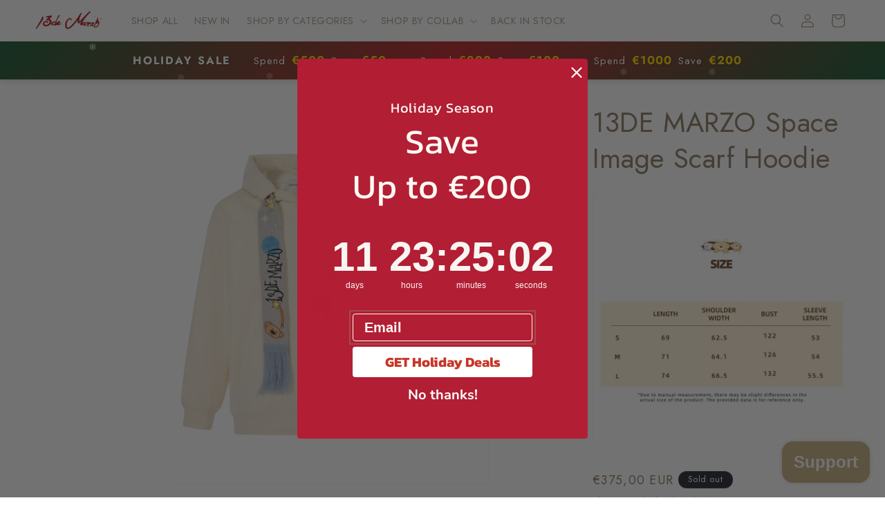

--- FILE ---
content_type: text/html; charset=utf-8
request_url: https://13demarzo.net/products/13de-marzo-space-image-scarf-hoodie
body_size: 55432
content:
<!doctype html>
<html class="js" lang="en">
  <head>
    <!-- Google Tag Manager -->
<script>(function(w,d,s,l,i){w[l]=w[l]||[];w[l].push({'gtm.start':
new Date().getTime(),event:'gtm.js'});var f=d.getElementsByTagName(s)[0],
j=d.createElement(s),dl=l!='dataLayer'?'&l='+l:'';j.async=true;j.src=
'https://www.googletagmanager.com/gtm.js?id='+i+dl;f.parentNode.insertBefore(j,f);
})(window,document,'script','dataLayer','GTM-59VRQVHC');</script>
<!-- End Google Tag Manager -->
    
<!-- Start of Booster Apps Seo-0.1--><title>13DE MARZO Space Image Scarf Hoodie</title><meta name="description" content="" /><script type="application/ld+json">
  {
    "@context": "https://schema.org",
    "@type": "WebSite",
    "name": "13DE MARZO",
    "url": "https://13demarzo.net",
    "potentialAction": {
      "@type": "SearchAction",
      "query-input": "required name=query",
      "target": "https://13demarzo.net/search?q={query}"
    }
  }
</script><script type="application/ld+json">
  {
    "@context": "https://schema.org",
    "@type": "Product",
    "name": "13DE MARZO Space Image Scarf Hoodie",
    "brand": {"@type": "Brand","name": "13DE MARZO"},
    "sku": "FR24C0902B01101",
    "mpn": "",
    "description": "",
    "url": "https://13demarzo.net/products/13de-marzo-space-image-scarf-hoodie","image": "https://13demarzo.net/cdn/shop/files/10_.16-02753_4944x.png?v=1705997672","itemCondition": "https://schema.org/NewCondition",
    "offers": [{
          "@type": "Offer","price": "375.00","priceCurrency": "EUR",
          "itemCondition": "https://schema.org/NewCondition",
          "url": "https://13demarzo.net/products/13de-marzo-space-image-scarf-hoodie?variant=47816893006123",
          "sku": "FR24C0902B01101",
          "mpn": "",
          "availability" : "https://schema.org/OutOfStock",
          "priceValidUntil": "2026-01-21","gtin14": ""},{
          "@type": "Offer","price": "375.00","priceCurrency": "EUR",
          "itemCondition": "https://schema.org/NewCondition",
          "url": "https://13demarzo.net/products/13de-marzo-space-image-scarf-hoodie?variant=47816893038891",
          "sku": "FR24C0902B01102",
          "mpn": "",
          "availability" : "https://schema.org/OutOfStock",
          "priceValidUntil": "2026-01-21","gtin14": ""},{
          "@type": "Offer","price": "375.00","priceCurrency": "EUR",
          "itemCondition": "https://schema.org/NewCondition",
          "url": "https://13demarzo.net/products/13de-marzo-space-image-scarf-hoodie?variant=47816893071659",
          "sku": "FR24C0902B01103",
          "mpn": "",
          "availability" : "https://schema.org/OutOfStock",
          "priceValidUntil": "2026-01-21","gtin14": ""},{
          "@type": "Offer","price": "375.00","priceCurrency": "EUR",
          "itemCondition": "https://schema.org/NewCondition",
          "url": "https://13demarzo.net/products/13de-marzo-space-image-scarf-hoodie?variant=47816893104427",
          "sku": "FR24C0902B00101",
          "mpn": "",
          "availability" : "https://schema.org/OutOfStock",
          "priceValidUntil": "2026-01-21","gtin14": ""},{
          "@type": "Offer","price": "375.00","priceCurrency": "EUR",
          "itemCondition": "https://schema.org/NewCondition",
          "url": "https://13demarzo.net/products/13de-marzo-space-image-scarf-hoodie?variant=47816893137195",
          "sku": "FR24C0902B00102",
          "mpn": "",
          "availability" : "https://schema.org/OutOfStock",
          "priceValidUntil": "2026-01-21","gtin14": ""},{
          "@type": "Offer","price": "375.00","priceCurrency": "EUR",
          "itemCondition": "https://schema.org/NewCondition",
          "url": "https://13demarzo.net/products/13de-marzo-space-image-scarf-hoodie?variant=47816893169963",
          "sku": "FR24C0902B00103",
          "mpn": "",
          "availability" : "https://schema.org/OutOfStock",
          "priceValidUntil": "2026-01-21","gtin14": ""}]}
</script>
<!-- end of Booster Apps SEO -->

    <meta charset="utf-8">
    <meta http-equiv="X-UA-Compatible" content="IE=edge">
    <meta name="viewport" content="width=device-width,initial-scale=1">
    <meta name="theme-color" content="">
    <link rel="canonical" href="https://13demarzo.net/products/13de-marzo-space-image-scarf-hoodie"><link rel="icon" type="image/png" href="//13demarzo.net/cdn/shop/files/350x350_1.png?crop=center&height=32&v=1751957972&width=32"><link rel="preconnect" href="https://fonts.shopifycdn.com" crossorigin>

    

    

<meta property="og:site_name" content="13DE MARZO">
<meta property="og:url" content="https://13demarzo.net/products/13de-marzo-space-image-scarf-hoodie">
<meta property="og:title" content="13DE MARZO Space Image Scarf Hoodie">
<meta property="og:type" content="product">
<meta property="og:description" content="Elevate your winter wardrobe with 13DE MARZO&#39;s latest 2025 drop. Featuring cozy fabrics, new bear designs, and festive styles. Shop now to receive a special holiday free gift."><meta property="og:image" content="http://13demarzo.net/cdn/shop/files/10_.16-02753.png?v=1705997672">
  <meta property="og:image:secure_url" content="https://13demarzo.net/cdn/shop/files/10_.16-02753.png?v=1705997672">
  <meta property="og:image:width" content="4944">
  <meta property="og:image:height" content="4944"><meta property="og:price:amount" content="375,00">
  <meta property="og:price:currency" content="EUR"><meta name="twitter:card" content="summary_large_image">
<meta name="twitter:title" content="13DE MARZO Space Image Scarf Hoodie">
<meta name="twitter:description" content="Elevate your winter wardrobe with 13DE MARZO&#39;s latest 2025 drop. Featuring cozy fabrics, new bear designs, and festive styles. Shop now to receive a special holiday free gift.">


    <script src="//13demarzo.net/cdn/shop/t/23/assets/constants.js?v=132983761750457495441751961208" defer="defer"></script>
    <script src="//13demarzo.net/cdn/shop/t/23/assets/pubsub.js?v=158357773527763999511751961208" defer="defer"></script>
    <script src="//13demarzo.net/cdn/shop/t/23/assets/global.js?v=152862011079830610291751961208" defer="defer"></script>
    <script src="//13demarzo.net/cdn/shop/t/23/assets/details-disclosure.js?v=13653116266235556501751961208" defer="defer"></script>
    <script src="//13demarzo.net/cdn/shop/t/23/assets/details-modal.js?v=25581673532751508451751961208" defer="defer"></script>
    <script src="//13demarzo.net/cdn/shop/t/23/assets/search-form.js?v=133129549252120666541751961208" defer="defer"></script><script src="//13demarzo.net/cdn/shop/t/23/assets/animations.js?v=88693664871331136111751961208" defer="defer"></script><script>window.performance && window.performance.mark && window.performance.mark('shopify.content_for_header.start');</script><meta name="google-site-verification" content="3k99N_qiLLUZF0zkfr7GRqlhuyuZGz72UI93ixnuMp4">
<meta id="shopify-digital-wallet" name="shopify-digital-wallet" content="/71819493675/digital_wallets/dialog">
<meta name="shopify-checkout-api-token" content="af17d59ee8a720bfc189a22d765f2610">
<meta id="in-context-paypal-metadata" data-shop-id="71819493675" data-venmo-supported="false" data-environment="production" data-locale="en_US" data-paypal-v4="true" data-currency="EUR">
<link rel="alternate" hreflang="x-default" href="https://13demarzo.net/products/13de-marzo-space-image-scarf-hoodie">
<link rel="alternate" hreflang="ja" href="https://13demarzo.net/ja/products/13de-marzo-space-image-scarf-hoodie">
<link rel="alternate" hreflang="ko" href="https://13demarzo.net/ko/products/13de-marzo-space-image-scarf-hoodie">
<link rel="alternate" hreflang="it" href="https://13demarzo.net/it/products/13de-marzo-space-image-scarf-hoodie">
<link rel="alternate" hreflang="fr" href="https://13demarzo.net/fr/products/13de-marzo-space-image-scarf-hoodie">
<link rel="alternate" hreflang="en-CA" href="https://13demarzo.net/en-ca/products/13de-marzo-space-image-scarf-hoodie">
<link rel="alternate" hreflang="zh-Hans-CA" href="https://13demarzo.net/zh-ca/products/13de-marzo-space-image-scarf-hoodie">
<link rel="alternate" hreflang="fr-CA" href="https://13demarzo.net/fr-ca/products/13de-marzo-space-image-scarf-hoodie">
<link rel="alternate" hreflang="ja-CA" href="https://13demarzo.net/ja-ca/products/13de-marzo-space-image-scarf-hoodie">
<link rel="alternate" hreflang="it-CA" href="https://13demarzo.net/it-ca/products/13de-marzo-space-image-scarf-hoodie">
<link rel="alternate" hreflang="en-GB" href="https://13demarzo.net/en-gb/products/13de-marzo-space-image-scarf-hoodie">
<link rel="alternate" type="application/json+oembed" href="https://13demarzo.net/products/13de-marzo-space-image-scarf-hoodie.oembed">
<script async="async" src="/checkouts/internal/preloads.js?locale=en-US"></script>
<script id="shopify-features" type="application/json">{"accessToken":"af17d59ee8a720bfc189a22d765f2610","betas":["rich-media-storefront-analytics"],"domain":"13demarzo.net","predictiveSearch":true,"shopId":71819493675,"locale":"en"}</script>
<script>var Shopify = Shopify || {};
Shopify.shop = "13demarzo.myshopify.com";
Shopify.locale = "en";
Shopify.currency = {"active":"EUR","rate":"1.0"};
Shopify.country = "US";
Shopify.theme = {"name":"新版前端SEO 的副本 的副本","id":179015909675,"schema_name":"Dawn","schema_version":"15.2.0","theme_store_id":887,"role":"main"};
Shopify.theme.handle = "null";
Shopify.theme.style = {"id":null,"handle":null};
Shopify.cdnHost = "13demarzo.net/cdn";
Shopify.routes = Shopify.routes || {};
Shopify.routes.root = "/";</script>
<script type="module">!function(o){(o.Shopify=o.Shopify||{}).modules=!0}(window);</script>
<script>!function(o){function n(){var o=[];function n(){o.push(Array.prototype.slice.apply(arguments))}return n.q=o,n}var t=o.Shopify=o.Shopify||{};t.loadFeatures=n(),t.autoloadFeatures=n()}(window);</script>
<script id="shop-js-analytics" type="application/json">{"pageType":"product"}</script>
<script defer="defer" async type="module" src="//13demarzo.net/cdn/shopifycloud/shop-js/modules/v2/client.init-shop-cart-sync_DtuiiIyl.en.esm.js"></script>
<script defer="defer" async type="module" src="//13demarzo.net/cdn/shopifycloud/shop-js/modules/v2/chunk.common_CUHEfi5Q.esm.js"></script>
<script type="module">
  await import("//13demarzo.net/cdn/shopifycloud/shop-js/modules/v2/client.init-shop-cart-sync_DtuiiIyl.en.esm.js");
await import("//13demarzo.net/cdn/shopifycloud/shop-js/modules/v2/chunk.common_CUHEfi5Q.esm.js");

  window.Shopify.SignInWithShop?.initShopCartSync?.({"fedCMEnabled":true,"windoidEnabled":true});

</script>
<script id="__st">var __st={"a":71819493675,"offset":28800,"reqid":"7b2d8755-a1e9-4d84-b4c4-11be2d721b36-1766380788","pageurl":"13demarzo.net\/products\/13de-marzo-space-image-scarf-hoodie","u":"5b274ab6ed75","p":"product","rtyp":"product","rid":8996000268587};</script>
<script>window.ShopifyPaypalV4VisibilityTracking = true;</script>
<script id="captcha-bootstrap">!function(){'use strict';const t='contact',e='account',n='new_comment',o=[[t,t],['blogs',n],['comments',n],[t,'customer']],c=[[e,'customer_login'],[e,'guest_login'],[e,'recover_customer_password'],[e,'create_customer']],r=t=>t.map((([t,e])=>`form[action*='/${t}']:not([data-nocaptcha='true']) input[name='form_type'][value='${e}']`)).join(','),a=t=>()=>t?[...document.querySelectorAll(t)].map((t=>t.form)):[];function s(){const t=[...o],e=r(t);return a(e)}const i='password',u='form_key',d=['recaptcha-v3-token','g-recaptcha-response','h-captcha-response',i],f=()=>{try{return window.sessionStorage}catch{return}},m='__shopify_v',_=t=>t.elements[u];function p(t,e,n=!1){try{const o=window.sessionStorage,c=JSON.parse(o.getItem(e)),{data:r}=function(t){const{data:e,action:n}=t;return t[m]||n?{data:e,action:n}:{data:t,action:n}}(c);for(const[e,n]of Object.entries(r))t.elements[e]&&(t.elements[e].value=n);n&&o.removeItem(e)}catch(o){console.error('form repopulation failed',{error:o})}}const l='form_type',E='cptcha';function T(t){t.dataset[E]=!0}const w=window,h=w.document,L='Shopify',v='ce_forms',y='captcha';let A=!1;((t,e)=>{const n=(g='f06e6c50-85a8-45c8-87d0-21a2b65856fe',I='https://cdn.shopify.com/shopifycloud/storefront-forms-hcaptcha/ce_storefront_forms_captcha_hcaptcha.v1.5.2.iife.js',D={infoText:'Protected by hCaptcha',privacyText:'Privacy',termsText:'Terms'},(t,e,n)=>{const o=w[L][v],c=o.bindForm;if(c)return c(t,g,e,D).then(n);var r;o.q.push([[t,g,e,D],n]),r=I,A||(h.body.append(Object.assign(h.createElement('script'),{id:'captcha-provider',async:!0,src:r})),A=!0)});var g,I,D;w[L]=w[L]||{},w[L][v]=w[L][v]||{},w[L][v].q=[],w[L][y]=w[L][y]||{},w[L][y].protect=function(t,e){n(t,void 0,e),T(t)},Object.freeze(w[L][y]),function(t,e,n,w,h,L){const[v,y,A,g]=function(t,e,n){const i=e?o:[],u=t?c:[],d=[...i,...u],f=r(d),m=r(i),_=r(d.filter((([t,e])=>n.includes(e))));return[a(f),a(m),a(_),s()]}(w,h,L),I=t=>{const e=t.target;return e instanceof HTMLFormElement?e:e&&e.form},D=t=>v().includes(t);t.addEventListener('submit',(t=>{const e=I(t);if(!e)return;const n=D(e)&&!e.dataset.hcaptchaBound&&!e.dataset.recaptchaBound,o=_(e),c=g().includes(e)&&(!o||!o.value);(n||c)&&t.preventDefault(),c&&!n&&(function(t){try{if(!f())return;!function(t){const e=f();if(!e)return;const n=_(t);if(!n)return;const o=n.value;o&&e.removeItem(o)}(t);const e=Array.from(Array(32),(()=>Math.random().toString(36)[2])).join('');!function(t,e){_(t)||t.append(Object.assign(document.createElement('input'),{type:'hidden',name:u})),t.elements[u].value=e}(t,e),function(t,e){const n=f();if(!n)return;const o=[...t.querySelectorAll(`input[type='${i}']`)].map((({name:t})=>t)),c=[...d,...o],r={};for(const[a,s]of new FormData(t).entries())c.includes(a)||(r[a]=s);n.setItem(e,JSON.stringify({[m]:1,action:t.action,data:r}))}(t,e)}catch(e){console.error('failed to persist form',e)}}(e),e.submit())}));const S=(t,e)=>{t&&!t.dataset[E]&&(n(t,e.some((e=>e===t))),T(t))};for(const o of['focusin','change'])t.addEventListener(o,(t=>{const e=I(t);D(e)&&S(e,y())}));const B=e.get('form_key'),M=e.get(l),P=B&&M;t.addEventListener('DOMContentLoaded',(()=>{const t=y();if(P)for(const e of t)e.elements[l].value===M&&p(e,B);[...new Set([...A(),...v().filter((t=>'true'===t.dataset.shopifyCaptcha))])].forEach((e=>S(e,t)))}))}(h,new URLSearchParams(w.location.search),n,t,e,['guest_login'])})(!0,!0)}();</script>
<script integrity="sha256-4kQ18oKyAcykRKYeNunJcIwy7WH5gtpwJnB7kiuLZ1E=" data-source-attribution="shopify.loadfeatures" defer="defer" src="//13demarzo.net/cdn/shopifycloud/storefront/assets/storefront/load_feature-a0a9edcb.js" crossorigin="anonymous"></script>
<script data-source-attribution="shopify.dynamic_checkout.dynamic.init">var Shopify=Shopify||{};Shopify.PaymentButton=Shopify.PaymentButton||{isStorefrontPortableWallets:!0,init:function(){window.Shopify.PaymentButton.init=function(){};var t=document.createElement("script");t.src="https://13demarzo.net/cdn/shopifycloud/portable-wallets/latest/portable-wallets.en.js",t.type="module",document.head.appendChild(t)}};
</script>
<script data-source-attribution="shopify.dynamic_checkout.buyer_consent">
  function portableWalletsHideBuyerConsent(e){var t=document.getElementById("shopify-buyer-consent"),n=document.getElementById("shopify-subscription-policy-button");t&&n&&(t.classList.add("hidden"),t.setAttribute("aria-hidden","true"),n.removeEventListener("click",e))}function portableWalletsShowBuyerConsent(e){var t=document.getElementById("shopify-buyer-consent"),n=document.getElementById("shopify-subscription-policy-button");t&&n&&(t.classList.remove("hidden"),t.removeAttribute("aria-hidden"),n.addEventListener("click",e))}window.Shopify?.PaymentButton&&(window.Shopify.PaymentButton.hideBuyerConsent=portableWalletsHideBuyerConsent,window.Shopify.PaymentButton.showBuyerConsent=portableWalletsShowBuyerConsent);
</script>
<script>
  function portableWalletsCleanup(e){e&&e.src&&console.error("Failed to load portable wallets script "+e.src);var t=document.querySelectorAll("shopify-accelerated-checkout .shopify-payment-button__skeleton, shopify-accelerated-checkout-cart .wallet-cart-button__skeleton"),e=document.getElementById("shopify-buyer-consent");for(let e=0;e<t.length;e++)t[e].remove();e&&e.remove()}function portableWalletsNotLoadedAsModule(e){e instanceof ErrorEvent&&"string"==typeof e.message&&e.message.includes("import.meta")&&"string"==typeof e.filename&&e.filename.includes("portable-wallets")&&(window.removeEventListener("error",portableWalletsNotLoadedAsModule),window.Shopify.PaymentButton.failedToLoad=e,"loading"===document.readyState?document.addEventListener("DOMContentLoaded",window.Shopify.PaymentButton.init):window.Shopify.PaymentButton.init())}window.addEventListener("error",portableWalletsNotLoadedAsModule);
</script>

<script type="module" src="https://13demarzo.net/cdn/shopifycloud/portable-wallets/latest/portable-wallets.en.js" onError="portableWalletsCleanup(this)" crossorigin="anonymous"></script>
<script nomodule>
  document.addEventListener("DOMContentLoaded", portableWalletsCleanup);
</script>

<script id='scb4127' type='text/javascript' async='' src='https://13demarzo.net/cdn/shopifycloud/privacy-banner/storefront-banner.js'></script><link id="shopify-accelerated-checkout-styles" rel="stylesheet" media="screen" href="https://13demarzo.net/cdn/shopifycloud/portable-wallets/latest/accelerated-checkout-backwards-compat.css" crossorigin="anonymous">
<style id="shopify-accelerated-checkout-cart">
        #shopify-buyer-consent {
  margin-top: 1em;
  display: inline-block;
  width: 100%;
}

#shopify-buyer-consent.hidden {
  display: none;
}

#shopify-subscription-policy-button {
  background: none;
  border: none;
  padding: 0;
  text-decoration: underline;
  font-size: inherit;
  cursor: pointer;
}

#shopify-subscription-policy-button::before {
  box-shadow: none;
}

      </style>
<script id="sections-script" data-sections="header" defer="defer" src="//13demarzo.net/cdn/shop/t/23/compiled_assets/scripts.js?7384"></script>
<script>window.performance && window.performance.mark && window.performance.mark('shopify.content_for_header.end');</script>


    <style data-shopify>
      @font-face {
  font-family: Jost;
  font-weight: 400;
  font-style: normal;
  font-display: swap;
  src: url("//13demarzo.net/cdn/fonts/jost/jost_n4.d47a1b6347ce4a4c9f437608011273009d91f2b7.woff2") format("woff2"),
       url("//13demarzo.net/cdn/fonts/jost/jost_n4.791c46290e672b3f85c3d1c651ef2efa3819eadd.woff") format("woff");
}

      @font-face {
  font-family: Jost;
  font-weight: 700;
  font-style: normal;
  font-display: swap;
  src: url("//13demarzo.net/cdn/fonts/jost/jost_n7.921dc18c13fa0b0c94c5e2517ffe06139c3615a3.woff2") format("woff2"),
       url("//13demarzo.net/cdn/fonts/jost/jost_n7.cbfc16c98c1e195f46c536e775e4e959c5f2f22b.woff") format("woff");
}

      @font-face {
  font-family: Jost;
  font-weight: 400;
  font-style: italic;
  font-display: swap;
  src: url("//13demarzo.net/cdn/fonts/jost/jost_i4.b690098389649750ada222b9763d55796c5283a5.woff2") format("woff2"),
       url("//13demarzo.net/cdn/fonts/jost/jost_i4.fd766415a47e50b9e391ae7ec04e2ae25e7e28b0.woff") format("woff");
}

      @font-face {
  font-family: Jost;
  font-weight: 700;
  font-style: italic;
  font-display: swap;
  src: url("//13demarzo.net/cdn/fonts/jost/jost_i7.d8201b854e41e19d7ed9b1a31fe4fe71deea6d3f.woff2") format("woff2"),
       url("//13demarzo.net/cdn/fonts/jost/jost_i7.eae515c34e26b6c853efddc3fc0c552e0de63757.woff") format("woff");
}

      @font-face {
  font-family: Jost;
  font-weight: 400;
  font-style: normal;
  font-display: swap;
  src: url("//13demarzo.net/cdn/fonts/jost/jost_n4.d47a1b6347ce4a4c9f437608011273009d91f2b7.woff2") format("woff2"),
       url("//13demarzo.net/cdn/fonts/jost/jost_n4.791c46290e672b3f85c3d1c651ef2efa3819eadd.woff") format("woff");
}


      
        :root,
        .color-scheme-1 {
          --color-background: 255,255,255;
        
          --gradient-background: #ffffff;
        

        

        --color-foreground: 143,125,103;
        --color-background-contrast: 191,191,191;
        --color-shadow: 143,125,103;
        --color-button: 143,125,103;
        --color-button-text: 255,255,255;
        --color-secondary-button: 255,255,255;
        --color-secondary-button-text: 143,125,103;
        --color-link: 143,125,103;
        --color-badge-foreground: 143,125,103;
        --color-badge-background: 255,255,255;
        --color-badge-border: 143,125,103;
        --payment-terms-background-color: rgb(255 255 255);
      }
      
        
        .color-scheme-2 {
          --color-background: 243,243,243;
        
          --gradient-background: #f3f3f3;
        

        

        --color-foreground: 18,18,18;
        --color-background-contrast: 179,179,179;
        --color-shadow: 18,18,18;
        --color-button: 18,18,18;
        --color-button-text: 243,243,243;
        --color-secondary-button: 243,243,243;
        --color-secondary-button-text: 18,18,18;
        --color-link: 18,18,18;
        --color-badge-foreground: 18,18,18;
        --color-badge-background: 243,243,243;
        --color-badge-border: 18,18,18;
        --payment-terms-background-color: rgb(243 243 243);
      }
      
        
        .color-scheme-3 {
          --color-background: 36,40,51;
        
          --gradient-background: #242833;
        

        

        --color-foreground: 255,255,255;
        --color-background-contrast: 47,52,66;
        --color-shadow: 18,18,18;
        --color-button: 255,255,255;
        --color-button-text: 0,0,0;
        --color-secondary-button: 36,40,51;
        --color-secondary-button-text: 255,255,255;
        --color-link: 255,255,255;
        --color-badge-foreground: 255,255,255;
        --color-badge-background: 36,40,51;
        --color-badge-border: 255,255,255;
        --payment-terms-background-color: rgb(36 40 51);
      }
      
        
        .color-scheme-4 {
          --color-background: 18,18,18;
        
          --gradient-background: #121212;
        

        

        --color-foreground: 255,255,255;
        --color-background-contrast: 146,146,146;
        --color-shadow: 18,18,18;
        --color-button: 255,255,255;
        --color-button-text: 18,18,18;
        --color-secondary-button: 18,18,18;
        --color-secondary-button-text: 255,255,255;
        --color-link: 255,255,255;
        --color-badge-foreground: 255,255,255;
        --color-badge-background: 18,18,18;
        --color-badge-border: 255,255,255;
        --payment-terms-background-color: rgb(18 18 18);
      }
      
        
        .color-scheme-5 {
          --color-background: 255,255,255;
        
          --gradient-background: #ffffff;
        

        

        --color-foreground: 253,66,77;
        --color-background-contrast: 191,191,191;
        --color-shadow: 18,18,18;
        --color-button: 255,236,238;
        --color-button-text: 253,66,77;
        --color-secondary-button: 255,255,255;
        --color-secondary-button-text: 255,255,255;
        --color-link: 255,255,255;
        --color-badge-foreground: 253,66,77;
        --color-badge-background: 255,255,255;
        --color-badge-border: 253,66,77;
        --payment-terms-background-color: rgb(255 255 255);
      }
      

      body, .color-scheme-1, .color-scheme-2, .color-scheme-3, .color-scheme-4, .color-scheme-5 {
        color: rgba(var(--color-foreground), 0.75);
        background-color: rgb(var(--color-background));
      }

      :root {
        --font-body-family: Jost, sans-serif;
        --font-body-style: normal;
        --font-body-weight: 400;
        --font-body-weight-bold: 700;

        --font-heading-family: Jost, sans-serif;
        --font-heading-style: normal;
        --font-heading-weight: 400;

        --font-body-scale: 1.0;
        --font-heading-scale: 1.0;

        --media-padding: px;
        --media-border-opacity: 0.05;
        --media-border-width: 1px;
        --media-radius: 0px;
        --media-shadow-opacity: 0.0;
        --media-shadow-horizontal-offset: 0px;
        --media-shadow-vertical-offset: 4px;
        --media-shadow-blur-radius: 5px;
        --media-shadow-visible: 0;

        --page-width: 160rem;
        --page-width-margin: 0rem;

        --product-card-image-padding: 0.0rem;
        --product-card-corner-radius: 0.0rem;
        --product-card-text-alignment: left;
        --product-card-border-width: 0.0rem;
        --product-card-border-opacity: 0.1;
        --product-card-shadow-opacity: 0.0;
        --product-card-shadow-visible: 0;
        --product-card-shadow-horizontal-offset: 0.0rem;
        --product-card-shadow-vertical-offset: 0.4rem;
        --product-card-shadow-blur-radius: 0.5rem;

        --collection-card-image-padding: 0.0rem;
        --collection-card-corner-radius: 0.0rem;
        --collection-card-text-alignment: left;
        --collection-card-border-width: 0.0rem;
        --collection-card-border-opacity: 0.1;
        --collection-card-shadow-opacity: 0.0;
        --collection-card-shadow-visible: 0;
        --collection-card-shadow-horizontal-offset: 0.0rem;
        --collection-card-shadow-vertical-offset: 0.4rem;
        --collection-card-shadow-blur-radius: 0.5rem;

        --blog-card-image-padding: 0.0rem;
        --blog-card-corner-radius: 0.0rem;
        --blog-card-text-alignment: left;
        --blog-card-border-width: 0.0rem;
        --blog-card-border-opacity: 0.1;
        --blog-card-shadow-opacity: 0.0;
        --blog-card-shadow-visible: 0;
        --blog-card-shadow-horizontal-offset: 0.0rem;
        --blog-card-shadow-vertical-offset: 0.4rem;
        --blog-card-shadow-blur-radius: 0.5rem;

        --badge-corner-radius: 4.0rem;

        --popup-border-width: 1px;
        --popup-border-opacity: 0.1;
        --popup-corner-radius: 0px;
        --popup-shadow-opacity: 0.0;
        --popup-shadow-horizontal-offset: 0px;
        --popup-shadow-vertical-offset: 4px;
        --popup-shadow-blur-radius: 5px;

        --drawer-border-width: 1px;
        --drawer-border-opacity: 0.1;
        --drawer-shadow-opacity: 0.0;
        --drawer-shadow-horizontal-offset: 0px;
        --drawer-shadow-vertical-offset: 4px;
        --drawer-shadow-blur-radius: 5px;

        --spacing-sections-desktop: 0px;
        --spacing-sections-mobile: 0px;

        --grid-desktop-vertical-spacing: 8px;
        --grid-desktop-horizontal-spacing: 4px;
        --grid-mobile-vertical-spacing: 4px;
        --grid-mobile-horizontal-spacing: 2px;

        --text-boxes-border-opacity: 0.1;
        --text-boxes-border-width: 0px;
        --text-boxes-radius: 0px;
        --text-boxes-shadow-opacity: 0.0;
        --text-boxes-shadow-visible: 0;
        --text-boxes-shadow-horizontal-offset: 0px;
        --text-boxes-shadow-vertical-offset: 4px;
        --text-boxes-shadow-blur-radius: 5px;

        --buttons-radius: 10px;
        --buttons-radius-outset: 10px;
        --buttons-border-width: 0px;
        --buttons-border-opacity: 1.0;
        --buttons-shadow-opacity: 0.0;
        --buttons-shadow-visible: 0;
        --buttons-shadow-horizontal-offset: 0px;
        --buttons-shadow-vertical-offset: 4px;
        --buttons-shadow-blur-radius: 5px;
        --buttons-border-offset: 0.3px;

        --inputs-radius: 0px;
        --inputs-border-width: 1px;
        --inputs-border-opacity: 0.55;
        --inputs-shadow-opacity: 0.0;
        --inputs-shadow-horizontal-offset: 0px;
        --inputs-margin-offset: 0px;
        --inputs-shadow-vertical-offset: 4px;
        --inputs-shadow-blur-radius: 5px;
        --inputs-radius-outset: 0px;

        --variant-pills-radius: 40px;
        --variant-pills-border-width: 1px;
        --variant-pills-border-opacity: 0.55;
        --variant-pills-shadow-opacity: 0.0;
        --variant-pills-shadow-horizontal-offset: 0px;
        --variant-pills-shadow-vertical-offset: 4px;
        --variant-pills-shadow-blur-radius: 5px;
      }

      *,
      *::before,
      *::after {
        box-sizing: inherit;
      }

      html {
        box-sizing: border-box;
        font-size: calc(var(--font-body-scale) * 62.5%);
        height: 100%;
      }

      body {
        display: grid;
        grid-template-rows: auto auto 1fr auto;
        grid-template-columns: 100%;
        min-height: 100%;
        margin: 0;
        font-size: 1.5rem;
        letter-spacing: 0.06rem;
        line-height: calc(1 + 0.8 / var(--font-body-scale));
        font-family: var(--font-body-family);
        font-style: var(--font-body-style);
        font-weight: var(--font-body-weight);
      }

      @media screen and (min-width: 750px) {
        body {
          font-size: 1.6rem;
        }
      }
    </style>

    <link href="//13demarzo.net/cdn/shop/t/23/assets/base.css?v=159841507637079171801751961208" rel="stylesheet" type="text/css" media="all" />
    <link rel="stylesheet" href="//13demarzo.net/cdn/shop/t/23/assets/component-cart-items.css?v=123238115697927560811751961208" media="print" onload="this.media='all'">
      <link rel="preload" as="font" href="//13demarzo.net/cdn/fonts/jost/jost_n4.d47a1b6347ce4a4c9f437608011273009d91f2b7.woff2" type="font/woff2" crossorigin>
      

      <link rel="preload" as="font" href="//13demarzo.net/cdn/fonts/jost/jost_n4.d47a1b6347ce4a4c9f437608011273009d91f2b7.woff2" type="font/woff2" crossorigin>
      
<link href="//13demarzo.net/cdn/shop/t/23/assets/component-localization-form.css?v=170315343355214948141751961208" rel="stylesheet" type="text/css" media="all" />
      <script src="//13demarzo.net/cdn/shop/t/23/assets/localization-form.js?v=144176611646395275351751961208" defer="defer"></script><link
        rel="stylesheet"
        href="//13demarzo.net/cdn/shop/t/23/assets/component-predictive-search.css?v=118923337488134913561751961208"
        media="print"
        onload="this.media='all'"
      ><script>
      if (Shopify.designMode) {
        document.documentElement.classList.add('shopify-design-mode');
      }
    </script>
  <!-- BEGIN app block: shopify://apps/klaviyo-email-marketing-sms/blocks/klaviyo-onsite-embed/2632fe16-c075-4321-a88b-50b567f42507 -->












  <script async src="https://static.klaviyo.com/onsite/js/URdXVP/klaviyo.js?company_id=URdXVP"></script>
  <script>!function(){if(!window.klaviyo){window._klOnsite=window._klOnsite||[];try{window.klaviyo=new Proxy({},{get:function(n,i){return"push"===i?function(){var n;(n=window._klOnsite).push.apply(n,arguments)}:function(){for(var n=arguments.length,o=new Array(n),w=0;w<n;w++)o[w]=arguments[w];var t="function"==typeof o[o.length-1]?o.pop():void 0,e=new Promise((function(n){window._klOnsite.push([i].concat(o,[function(i){t&&t(i),n(i)}]))}));return e}}})}catch(n){window.klaviyo=window.klaviyo||[],window.klaviyo.push=function(){var n;(n=window._klOnsite).push.apply(n,arguments)}}}}();</script>

  
    <script id="viewed_product">
      if (item == null) {
        var _learnq = _learnq || [];

        var MetafieldReviews = null
        var MetafieldYotpoRating = null
        var MetafieldYotpoCount = null
        var MetafieldLooxRating = null
        var MetafieldLooxCount = null
        var okendoProduct = null
        var okendoProductReviewCount = null
        var okendoProductReviewAverageValue = null
        try {
          // The following fields are used for Customer Hub recently viewed in order to add reviews.
          // This information is not part of __kla_viewed. Instead, it is part of __kla_viewed_reviewed_items
          MetafieldReviews = {};
          MetafieldYotpoRating = null
          MetafieldYotpoCount = null
          MetafieldLooxRating = null
          MetafieldLooxCount = null

          okendoProduct = null
          // If the okendo metafield is not legacy, it will error, which then requires the new json formatted data
          if (okendoProduct && 'error' in okendoProduct) {
            okendoProduct = null
          }
          okendoProductReviewCount = okendoProduct ? okendoProduct.reviewCount : null
          okendoProductReviewAverageValue = okendoProduct ? okendoProduct.reviewAverageValue : null
        } catch (error) {
          console.error('Error in Klaviyo onsite reviews tracking:', error);
        }

        var item = {
          Name: "13DE MARZO Space Image Scarf Hoodie",
          ProductID: 8996000268587,
          Categories: ["ALL","Black Friday | 15% OFF","Hoodie \u0026 Sweater","Sportswear"],
          ImageURL: "https://13demarzo.net/cdn/shop/files/10_.16-02753_grande.png?v=1705997672",
          URL: "https://13demarzo.net/products/13de-marzo-space-image-scarf-hoodie",
          Brand: "13DE MARZO",
          Price: "€375,00",
          Value: "375,00",
          CompareAtPrice: "€0,00"
        };
        _learnq.push(['track', 'Viewed Product', item]);
        _learnq.push(['trackViewedItem', {
          Title: item.Name,
          ItemId: item.ProductID,
          Categories: item.Categories,
          ImageUrl: item.ImageURL,
          Url: item.URL,
          Metadata: {
            Brand: item.Brand,
            Price: item.Price,
            Value: item.Value,
            CompareAtPrice: item.CompareAtPrice
          },
          metafields:{
            reviews: MetafieldReviews,
            yotpo:{
              rating: MetafieldYotpoRating,
              count: MetafieldYotpoCount,
            },
            loox:{
              rating: MetafieldLooxRating,
              count: MetafieldLooxCount,
            },
            okendo: {
              rating: okendoProductReviewAverageValue,
              count: okendoProductReviewCount,
            }
          }
        }]);
      }
    </script>
  




  <script>
    window.klaviyoReviewsProductDesignMode = false
  </script>







<!-- END app block --><!-- BEGIN app block: shopify://apps/beast-currency-converter/blocks/doubly/267afa86-a419-4d5b-a61b-556038e7294d -->


	<script>
		var DoublyGlobalCurrency, catchXHR = true, bccAppVersion = 1;
       	var DoublyGlobal = {
			theme : 'no_theme',
			spanClass : 'money',
			cookieName : '_g1762239612',
			ratesUrl :  'https://init.grizzlyapps.com/9e32c84f0db4f7b1eb40c32bdb0bdea9',
			geoUrl : 'https://currency.grizzlyapps.com/83d400c612f9a099fab8f76dcab73a48',
			shopCurrency : 'EUR',
            allowedCurrencies : '["USD","EUR","AUD","CAD","KRW","JPY","GBP","VND","HKD","CNY"]',
			countriesJSON : '{"0c9fbda2f60ec2898217462c14a8ca28":"AFN","77825ffc7ed510e4219e27367f50f427":"ALL","25a2b91d530da6d79800c24bec689d61":"USD","6916af863143143036e271f9117caadc":"DZD","36d215ec8ce6c5a767e678b13f50862b":"USD","fb911160ef95c46fb368ef2eff5570c0":"EUR","b3476dae9aa570b88a30abf70a978252":"AOA","0dcfbae12c14fe30dc542b8206e459bd":"XCD","78da38f7ae93bc36b6bd59ca89a8429e":"AZN","00bad30068c0f10b3b77506da947caa2":"ARS","ae7f19edb7b436fcaf57a36430c3d3b0":"AUD","33d5bb379aebcde4d167f033df2d382e":"EUR","9edd33fbd532c66cacf94af4db21dab7":"BSD","925c1d014fbf174114bb903bf2c7bac5":"BHD","7728cea5bac9cde9907b1085712ed9f2":"BDT","749b2ebf8d945c6cf6c5f048c72aaa2a":"AMD","51a5c332372cd72420a791368eece6f8":"BBD","a19904ce7ba5c44cb4d91748288eefe1":"EUR","35e59d62315172a2d1d54dc0dab770e2":"BMD","90719543ee7853da54814bea0989487b":"BTN","a64e8989e48fe1e7d05d23f4e8e9780c":"BOB","12a516dd73e5e53bd31569e4fcc041e6":"BAM","aedbb109003adaf6af69128c4e83cbe2":"BWP","10cfd19a20aae97470c9fbec788b71d6":"NOK","6b1966f4af75004e954a0de3c7fe7c1b":"BRL","a8958ab7798f4aef591661273c373f08":"BZD","950722fea3174745d7dfa0458b3cf71b":"USD","af5b357afe354e75e320a29e2b045978":"SBD","b53c1f894f02b24dcda710f846b6f0b3":"USD","1eb8a653b84f6acca0219cc54beac35f":"BND","181b4e020d6109051fc88ee13fb045ca":"BGN","3024a0f4e34ca7dc9ee76ebd3c519a83":"MMK","b69c9b470097833122f215cf0fa67382":"BIF","df9ace98f7da2dab53a04a99cf75a3de":"BYN","8d516a5655bcd1dd017b946ca6eed9d6":"KHR","1ea38124b279c2416df6b493978da030":"XAF","132df582bdd725b956df4dfe33711f28":"CAD","7322579988573acf8fd138830bc5e884":"CVE","51bc3879ab2a3f057693cb9ec6e45c94":"KYD","3a3cea975adfe6240593cd1e5388120d":"XAF","7bbd9b6a782e6e1e6a117129051aac32":"LKR","60b136c7758c1178ce48c292d65851e5":"XAF","c3c3ac331bcee531802bc9c1712f5c54":"CLP","92035c0407d62963eda165cda28d6114":"CNY","2bd18f873de9138c69de623ee7f04af9":"TWD","6810126b0ee4236a21f0ac1c4fdb6764":"AUD","bcf6ce5201899723a0a06792c6caeed3":"AUD","5a43428b67ab8a57bfbe1088c4b7f42f":"COP","f2b2534365ee9f71fbed5e2afcdca50a":"KMF","f773a4708bf9adfefd6298f12b062124":"EUR","f8ec5d9332715db4eb25a5347286e599":"XAF","92150c6fdab610675a24978b4cfbf368":"CDF","96b30a27a1720ddf1b08cc915d36acab":"NZD","7a7f88e4952e63bfcd9635168264fe45":"CRC","67a7fa7c3712d0f7a9dc50853047e144":"HRK","93d5e4bf2d22ead33ca93c5214b54463":"CUP","fa68eef805d5b746aadfc57d13dda9a9":"EUR","a8c576d30a24ac83a47745f71143946b":"CZK","2b08e971cdcf7ef71b19dc31bc06b34b":"XOF","05604cf68845e754896337a8f344e8fc":"DKK","6a7b45431588328067bcdea71dff5b2a":"XCD","1454a2d0108781f78149c88fc8f36d7b":"DOP","636307c6fe4c4b5f7f8c5d30fd69bd65":"USD","cbe09632afa1023daf096d3c95eb652e":"SVC","d30229b54be75d9af0c2e367659a444d":"XAF","3a17356976367ffbf3dd2cee9d9ebad1":"ETB","b263a08ae41abd42665413977d57598f":"ERN","1d1ad6b40e3d3a78667c18e8f9bcbd31":"EUR","037e3819826f61b753b5f5522720668b":"DKK","e27ad3455ba99e93fcca2d6002a07a96":"FKP","48bbd3a2d035cbaf0147d48d70177188":"GBP","a028125f469669a7318f1177d01951c7":"FJD","e23547145863c2b35236b8e0aed3a1ca":"EUR","20fffcb7953b3a667d99abc2ab8fa599":"EUR","df165264a8ef4d00ff49622f4bdbba44":"EUR","88754724b0746ba01695521f0b7bd554":"EUR","c0deda8719b6bb588d2affcdda0b55c9":"XPF","4b99e0aa7795a20b86ea71bb517e3c1f":"EUR","f622b9c2c0cbbc0ca896148c9c92d897":"DJF","8497791e5f8c69a8f6b5ac7b40407442":"XAF","5479ec9596d2508d9f10a91e35e624a5":"GEL","599a0c6d00669d5a18a073e813ad25c1":"GMD","2a3d1dea32681c822faadda2c7bedc93":"ILS","244b30c0daca97ac92f8dc4d7196a979":"EUR","7e23e62798f68cfe69f385cfc5d24bc2":"GHS","b6564c7e17cce6b08e8c28e9967777cf":"GIP","34bcc718cc321ae168c1f9fc4675d6db":"AUD","eadfe4ad5bf03256d8945fd987b9af1d":"EUR","ac960308358e08e9e02979c2f73640a1":"DKK","4e4fa68feb9fe6e476e4fc4c2b0c29cd":"XCD","9d94ac33984c098a1990dfab46d247ff":"EUR","092b02a88419e23d1756a310d95fdfd0":"USD","b204130dc52fe1ffb1fbcbd9ed9648db":"GTQ","372cb8311b845822dc0f94eef709b010":"GNF","57e542cde098aeba6a4cde0f240030ed":"GYD","6896dc1edf7162438bd6d2e24e81adc8":"HTG","efed88903dcd2f2f97398926dc5ea002":"AUD","f3c832d9f2faa0f2f2d6d8c73af455ca":"EUR","0de5a270cc68ef2a3a302d34e367752c":"HNL","ed0cea31460c29d419378320b9ba2add":"HKD","3566563af041eb64212d8e65c749fb85":"HUF","079927f1a99088814d8bc6a55445016f":"ISK","6401e1998d7987f15b52a3581165ff73":"INR","3c4dd418d1e359368054a5f1f9c9b049":"IDR","b65512eda9d25418e41fccdf473d5579":"IRR","807dba887c5c6e25089c209e0135b7be":"IQD","5b3d9c4d15449457901391acd80adbb1":"EUR","41e21e8c34d6aa3da5b718cf4231390d":"ILS","0dab797ef2bac38eacc418c9f8e15378":"EUR","8966da5d224a004f4cb84804a5f6c688":"XOF","5afe1f34ddec8ef4efc0d0a870cddd61":"JMD","bd9b17731f33daee1dcc16697cdd0cf2":"JPY","d5e688005a94a3e4757619a99f369013":"KZT","80205369a97c21e5b252abfa282346ed":"JOD","3edf06f0c8964eac1c6726937f7f352b":"KES","299afb61e687060e5e66bee8b29799f5":"KPW","04b22e7a99e35a4e6f6514b57cc97ae9":"KRW","0adfee7e28312e24433bcefe25145bce":"KWD","73b4c50df66f6a1a5798982a4039b0b0":"KGS","34b09239ed51e9a61f19a88ab3f7fcea":"LAK","cae77d8621fa4d86b0b92481880a5317":"LBP","bba28a0a3390f1867d6dbdb765c6a4dc":"LSL","77e8fb6bf8a842fbd6b34be76499ebfa":"EUR","d458e452b82fc3f8b22a793a46b9f98d":"LRD","1ae51d98f27604480f17d8fd97cac38a":"LYD","9165792285868d0cba002e56081bb192":"CHF","b7227de55a8695f5e7efe963c8f37580":"EUR","e1dc245d3be5a40f86acdc91ac12ea63":"EUR","1058307c74890a16402e5c523d45ccc4":"MOP","767899052385440a885d7de938daad01":"MGA","42afcbb9ee739cc47c7d1702eb6ce514":"MWK","275edfb0464d6ef42d4ab83e25f2c61f":"MYR","0920c810738edbd92221dc14a20fd857":"MVR","3d49572a28be2f390a459064d1a6fb86":"XOF","4e0781dfb39bff6f61a172fc36311361":"EUR","49216d21984ad4769256a4bda5b8e468":"EUR","7610e93ea7d4c45f7e396acd695cdabd":"MRO","76cae5901fbe4ffc09d33953adb034b1":"MUR","00837c88b2fca5736a8f9d3dc2b07bc5":"MXN","f363cf2859ce0362565e44f1893875a9":"EUR","1dccd443b3eb8235d5b5d5d6da8382dc":"MNT","6c9a5e308c5817eaef3edb3ecb7ad67c":"MDL","1eb3ae043c810aa530d470446f31feeb":"EUR","223989fc8d5283e598bde9d0073dd319":"XCD","f95322c1726fb8beb6a49e69f406062e":"MAD","ac1cd746ee4b708a441ff9e4fb36ac4c":"MZN","738079a8cc1ec3c3e2129b1e243fc759":"OMR","dfbe6bca2b81e38c0a9c080424b1d059":"NAD","c768fd9e960be7a96a15f3fe01180b75":"AUD","611b83f00e115fa1bd82798e0880237c":"NPR","ae260c648e19c69d011aaf48cf5f66ef":"EUR","27e53f66add17b02c21300e3e431c533":"ANG","718605db25ac86e0a81169c100c42433":"AWG","42df8577e98085941b5516769691614d":"ANG","ea5260e4f756a54ed674938e72b8468b":"USD","5825c0e889637e79beca81650c4c1ac3":"XPF","95f82d217678c6bcb292b8fc7682234f":"VUV","5b1e176938f4fc1e6522b9f9151d42d6":"NZD","4ec181c3cff3032f67d94739e0e8737d":"NIO","b3301ed2070ec7aceb5be3b5dcc07ad9":"XOF","cb1d6534badc367e8dd9d40ded713069":"NGN","0511d3f5aac43354944b18475222f917":"NZD","cc055af6be2b737d4707a96a552198ee":"AUD","3e08b5ba3280cdc6e122982b8d112784":"NOK","cac21d3c62a7eb45ee19b3ce11a5fbdf":"USD","8de2e7ca50fc23e4bd3bdad52af3037a":"USD","8ada16d7e26335f17caa2acb955e4c63":"USD","c2f8a60ae14932219e028d614e527959":"USD","e79c4eeea8288d0e262d1d406a7e66f8":"USD","58c5e67c7a17d3741c98f44625f55756":"PKR","e02107346a74b3d630cc6b3711a88536":"PAB","41a47e227563d31fdc856d695d3d1844":"PGK","6ed7fa60539658265859ef7d48f07785":"PYG","90d2c82a2026996f3108f8b150828939":"PEN","e0ee9955cb9435aa9069cb193c54ef08":"PHP","d5bb7b09f2c1d285f61754cdeb4fdd0a":"NZD","e47a66a04fc75e67aa65a0130d88c289":"PLN","fa5ec300d94ca4e8726f3324a7221e15":"EUR","da7dc0acf54f11a299598d5c1abc5961":"XOF","a846d0e7d02f0ec40f36262361c8dd18":"USD","bd68e4c39ab0b7db62f065768d28c62b":"USD","a16006c8c29e90446f0fde04b6e3e88f":"QAR","37e4065a1f7e35bfaef4bbf802897a2a":"EUR","1ccbbd574db7fd92d40a94c7f6725c49":"RON","de553067944fe9a58a174f50fef9f3d1":"RUB","5735bd62d4dc46c38a264768624c5330":"RWF","befcbbe1fc95eec06ccf45a9883d7577":"EUR","9b39639bd0ff46e7623c70ceef74ea51":"SHP","94244557185f84c304bb2373b3534fbc":"XCD","eef4bec625bc2eee7b9c43287bc6e0a9":"XCD","8589dd64d0c84007198df76e131cfc13":"XCD","390af7034abbeab1dea79b0a08e08eb0":"EUR","2bd9b35fa78df0a08155979123b82a6c":"EUR","c845f4e559f39bdfbad73b4ce8ee47bf":"XCD","87336adbbb2d9cf8aa8c3432a8b6925d":"EUR","ae6edefdd8d61735e296170da3e4ec21":"STD","717b8accc93f982d5200c72fc0bd6a2a":"SAR","707862748b5f9e173d8540eed312ed59":"XOF","3f7d04eb7ec8fd8019d5e92429ef11ea":"RSD","27143b90c8dcf38ec194a972b93872f5":"SCR","7ceef5912e0f9e67185881af9935da48":"SLL","7f882944ca9cab2763fbdaa377061464":"SGD","54e8c9819bcbc5b574fb44d54d25aa5a":"EUR","0adb4d2468afd4dbd61c49f7fd36d88b":"VND","924f2e3fa5749228c3c6e8ead75f30b1":"EUR","814976873ee98a5cde52aa91f8e57f42":"SOS","c1834a641b269e2d0a9403dd32baae92":"ZAR","9338d6e26cefddb2528d5b68a06d2717":"USD","1d945ab7aaaf4f9e4d9fd09ea7a949d6":"EUR","23b6672991ae7b379d36b7db29c38ac4":"SDG","a22d9decc47998b44a36a7484c37314e":"SDG","180727061ac3e6a234cf945cb8f119e3":"MAD","3028a629c4affcfdd5b29cc13d065120":"SRD","9a4a9bf6dc7ece97b8625b3f55acb3a2":"NOK","4e42c6cbde70d01c30fa7e227c5a6626":"SZL","25c82ed78d863c8047281fcfd229298a":"SEK","c12b0a6679d4199308210e66eca31c90":"CHF","458da6c10e2b4f09c726a02f06cc15ba":"SYP","c3c261b4d5c775fd0a8a4d58884eabc4":"TJS","237c77ef06d9f28471af18777229408b":"THB","5203b04ab35c5bce320c1ee96cd4e129":"XOF","e9374cb9412edd8f085935f54f91385a":"NZD","4e5207658c6cd6ddb48befc6c4f08682":"TOP","0a9590217a134adfc2371a7e7017b451":"TTD","1a88d8af6e9c7b3aa67835874f0e8769":"AED","596b519ddd104be1202b1680edd788ea":"TND","938f6a602f47ab11611eac75b7d96342":"TRY","4ae4f25295d016c86688f39f21ec4566":"TMT","ebee30ce4ec75b66d21f48b0924328f7":"USD","a7f615f9447cc59bfca778079a3814a3":"AUD","85bdaabd2818943bbc1b467e300a332e":"UGX","8c57fb99483a3e0c56a73bac38519d9a":"UAH","66d327f218b4073155d0b046381ff675":"MKD","4ea695c1a795ba52c92b9f0110aa7b2d":"EGP","9b8c63a775d413d2dd8b68fd572882b4":"GBP","3d44a52383e9ab002dbd337a751479a3":"GBP","cd079ceee5c703f20b34577fb9b368ab":"JEP","3c9ff57d6d41927b2c97b51af715b6ad":"GBP","7a042d8291ccfb63b31c0617e7a1baa1":"TZS","a7ce3de3b5af9a66c927e463f0230223":"USD","7b4a54aada8152200148585aadbce60e":"USD","76bbb5b1aa821625238326d161269297":"XOF","46f7033bc00aeb7b684f462ffb338f74":"UYU","d7e82bf061f52352d475f1affe3639db":"UZS","cfebc08fb2c603c307ec34e3ba26b0cf":"VEF","e7a84add1a61f63eb41939981e823bf1":"XPF","88207eabcca4cd20581678e66f05a864":"WST","ab1ac5bf7c0d655900deaee5707ff90c":"YER","745b69ef9b6a4cffad40699f6bbd6d45":"ZMW","88e80faafe1bfca1109be2d97aa40c54":"EUR"}',
			currencyMessage : 'All orders are processed in USD. While the content of your cart is currently displayed in <span class="selected-currency"></span>, you will checkout using USD at the most current exchange rate.',
            currencyFormat : 'money_format',
			euroFormat : 'amount_with_comma_separator',
            removeDecimals : 0,
            roundDecimals : 1,
            roundTo : '99',
            autoSwitch : 1,
			showPriceOnHover : 0,
            showCurrencyMessage : false,
			hideConverter : '0',
			forceJqueryLoad : false,
			beeketing : true,
			themeScript : '',
			customerScriptBefore : '',
			customerScriptAfter : '',
			debug: false
		};

		<!-- inline script: fixes + various plugin js functions -->
		DoublyGlobal.themeScript = "if(DoublyGlobal.debug) debugger;jQueryGrizzly('body>.doubly-wrapper').remove(); jQueryGrizzly('.header__icons a.header__icon--cart').last().after('<div class=\"doubly-wrapper\"><\/div>'); function addDoublyMessage() { if (jQueryGrizzly('#cart-notification .doubly-message').length==0) { jQueryGrizzly('#cart-notification #cart-notification-product').after('<div class=\"doubly-message\"><\/div>'); } if (jQueryGrizzly('#main-cart-footer .doubly-message').length==0) { jQueryGrizzly('#main-cart-footer .cart__ctas').before('<div class=\"doubly-message\"><\/div>'); } } addDoublyMessage(); jQueryGrizzly('head').append('<style> .doubly-wrapper { float:none; display:inline-block; padding-top:5px; } #cart-notification .doubly-message { margin-top:-15px; font-size:14px; } @media screen and (min-width:990px) { .doubly-wrapper { padding-left:25px; } } @media screen and (min-width:750px) and (max-width:989px) { .doubly-wrapper { margin:0 -45px 0 10px; } } @media screen and (max-width:749px) { .doubly-wrapper { margin:0 -10px 0 10px; } .header__icons { margin-left:-35px; } } <\/style>'); function bindConversionToSelector() { jQueryGrizzly('#SortBy,#SortBy-mobile').unbind('change.bcc'); jQueryGrizzly('#SortBy,#SortBy-mobile').bind('change.bcc',function() { laterConvert(); }); jQueryGrizzly('.single-option-selector').unbind('change.single-option-selector'); jQueryGrizzly('.single-option-selector').bind('change.single-option-selector',function() { laterConvert(); }); jQueryGrizzly('.product-form__input select').unbind('change.changeCurrency'); jQueryGrizzly('.product-form__input select').bind('change.changeCurrency',function() { laterConvert(); }); jQueryGrizzly('.product-form__input label').unbind('click.changeCurrency touchend.changeCurrency'); jQueryGrizzly('.product-form__input label').bind('click.changeCurrency touchend.changeCurrency', function() { laterConvert(); }); jQueryGrizzly('.product-form__buttons button.product-form__submit').unbind('click.changeCurrency touchend.changeCurrency'); jQueryGrizzly('.product-form__buttons button.product-form__submit').bind('click.changeCurrency touchend.changeCurrency', function() { laterConvert(); }); jQueryGrizzly('.swatches li.swatch-view-item').unbind('click.changeCurrency touchend.changeCurrency'); jQueryGrizzly('.swatches li.swatch-view-item').bind('click.changeCurrency touchend.changeCurrency', function() { laterConvert(); }); jQueryGrizzly('form#cart button.quantity__button, form#cart cart-remove-button').unbind('click.changeCurrency touchend.changeCurrency'); jQueryGrizzly('form#cart button.quantity__button, form#cart cart-remove-button').bind('click.changeCurrency touchend.changeCurrency', function() { laterConvert(); }); jQueryGrizzly('predictive-search form .search__input').unbind('keydown.changeCurrency'); jQueryGrizzly('predictive-search form .search__input').bind('keydown.changeCurrency', function() { laterConvert(); }); } bindConversionToSelector(); function laterConvert() { DoublyCurrency.convertAll(jQueryGrizzly('[name=doubly-currencies]').val()); initExtraFeatures(); setTimeout(function(){ addDoublyMessage(); DoublyCurrency.convertAll(jQueryGrizzly('[name=doubly-currencies]').val()); initExtraFeatures(); },10); setTimeout(function(){ addDoublyMessage(); bindConversionToSelector(); DoublyCurrency.convertAll(jQueryGrizzly('[name=doubly-currencies]').val()); initExtraFeatures(); },100); setTimeout(function(){ DoublyCurrency.convertAll(jQueryGrizzly('[name=doubly-currencies]').val()); initExtraFeatures(); },200); setTimeout(function(){ DoublyCurrency.convertAll(jQueryGrizzly('[name=doubly-currencies]').val()); initExtraFeatures(); },300); setTimeout(function(){ DoublyCurrency.convertAll(jQueryGrizzly('[name=doubly-currencies]').val()); initExtraFeatures(); },400); setTimeout(function(){ addDoublyMessage(); DoublyCurrency.convertAll(jQueryGrizzly('[name=doubly-currencies]').val()); initExtraFeatures(); bindConversionToSelector(); },500); setTimeout(function(){ addDoublyMessage(); DoublyCurrency.convertAll(jQueryGrizzly('[name=doubly-currencies]').val()); initExtraFeatures(); bindConversionToSelector(); },1000); setTimeout(function(){ addDoublyMessage(); DoublyCurrency.convertAll(jQueryGrizzly('[name=doubly-currencies]').val()); initExtraFeatures(); bindConversionToSelector(); },2000); } jQueryGrizzly(document).bind('ajaxComplete.laterConvert', function() { laterConvert(); }); function convertRecommendedSection() { var runOnce = false; jQueryGrizzly(window).scroll(function() { if (jQueryGrizzly('.product-recommendations--loaded').length !== 0 && !runOnce) { var hT = jQueryGrizzly('.product-recommendations--loaded').offset().top, hH = jQueryGrizzly('.product-recommendations--loaded').outerHeight(), wH = jQueryGrizzly(window).height(), wS = jQueryGrizzly(this).scrollTop(); if (wS > (hT+hH-wH) && (hT > wS) && (wS+wH > hT+hH)){ runOnce = true; setTimeout(function(){ DoublyCurrency.convertAll(jQueryGrizzly('[name=doubly-currencies]').val()); initExtraFeatures(); },500); setTimeout(function(){ DoublyCurrency.convertAll(jQueryGrizzly('[name=doubly-currencies]').val()); initExtraFeatures(); },1000); } } }); } if(window.location.href.indexOf('\/products') !== -1) { convertRecommendedSection(); } if(window.location.href.indexOf('\/checkouts') != -1 || window.location.href.indexOf('\/password') != -1 || window.location.href.indexOf('\/orders') != -1) { jQueryGrizzly('head').append('<style> .doubly-float, .doubly-wrapper { display:none !important; } <\/style>'); }";
                DoublyGlobal.addSelect = function(){
                    /* add select in select wrapper or body */  
                    if (jQueryGrizzly('.doubly-wrapper').length>0) { 
                        var doublyWrapper = '.doubly-wrapper';
                    } else if (jQueryGrizzly('.doubly-float').length==0) {
                        var doublyWrapper = '.doubly-float';
                        jQueryGrizzly('body').append('<div class="doubly-float"></div>');
                    }
                    document.querySelectorAll(doublyWrapper).forEach(function(el) {
                        el.insertAdjacentHTML('afterbegin', '<select class="currency-switcher" name="doubly-currencies"><option value="USD">USD</option><option value="EUR">EUR</option><option value="AUD">AUD</option><option value="CAD">CAD</option><option value="KRW">KRW</option><option value="JPY">JPY</option><option value="GBP">GBP</option><option value="VND">VND</option><option value="HKD">HKD</option><option value="CNY">CNY</option></select>');
                    });
                }
		var bbb = "0";
	</script>
	
	
	<!-- inline styles -->
	<style> 
		
		
		.layered-currency-switcher{width:auto;float:right;padding:0 0 0 50px;margin:0px;}.layered-currency-switcher li{display:block;float:left;font-size:15px;margin:0px;}.layered-currency-switcher li button.currency-switcher-btn{width:auto;height:auto;margin-bottom:0px;background:#fff;font-family:Arial!important;line-height:18px;border:1px solid #dadada;border-radius:25px;color:#9a9a9a;float:left;font-weight:700;margin-left:-46px;min-width:90px;position:relative;text-align:center;text-decoration:none;padding:10px 11px 10px 49px}.price-on-hover,.price-on-hover-wrapper{font-size:15px!important;line-height:25px!important}.layered-currency-switcher li button.currency-switcher-btn:focus{outline:0;-webkit-outline:none;-moz-outline:none;-o-outline:none}.layered-currency-switcher li button.currency-switcher-btn:hover{background:#ddf6cf;border-color:#a9d092;color:#89b171}.layered-currency-switcher li button.currency-switcher-btn span{display:none}.layered-currency-switcher li button.currency-switcher-btn:first-child{border-radius:25px}.layered-currency-switcher li button.currency-switcher-btn.selected{background:#de4c39;border-color:#de4c39;color:#fff;z-index:99;padding-left:23px!important;padding-right:23px!important}.layered-currency-switcher li button.currency-switcher-btn.selected span{display:inline-block}.doubly,.money{position:relative; font-weight:inherit !important; font-size:inherit !important;text-decoration:inherit !important;}.price-on-hover-wrapper{position:absolute;left:-50%;text-align:center;width:200%;top:110%;z-index:100000000}.price-on-hover{background:#333;border-color:#FFF!important;padding:2px 5px 3px;font-weight:400;border-radius:5px;font-family:Helvetica Neue,Arial;color:#fff;border:0}.price-on-hover:after{content:\"\";position:absolute;left:50%;margin-left:-4px;margin-top:-2px;width:0;height:0;border-bottom:solid 4px #333;border-left:solid 4px transparent;border-right:solid 4px transparent}.doubly-message{margin:5px 0}.doubly-wrapper{float:right}.doubly-float{position:fixed;bottom:10px;left:10px;right:auto;z-index:100000;}select.currency-switcher{margin:0px; position:relative; top:auto;}.price-on-hover { background-color: #333333 !important; color: #FFFFFF !important; } .price-on-hover:after { border-bottom-color: #333333 !important;}
	</style>
	
	<script src="https://cdn.shopify.com/extensions/01997e3d-dbe8-7f57-a70f-4120f12c2b07/currency-54/assets/doubly.js" async data-no-instant></script>



<!-- END app block --><!-- BEGIN app block: shopify://apps/convbox-analytics/blocks/app-embed/23ef33fb-c988-4959-840f-ab56d7775513 -->
<script>
  (function () {
    const settings = JSON.parse(decodeURIComponent('%5B%7B%22delayExecTime%22%3A%220%22%2C%22enableCapi%22%3A1%2C%22includeShoppingCharges%22%3A1%2C%22eventList%22%3A%22PageView%2CViewCategory%2CViewContent%2CAddToCart%2CViewCart%2CInitiateCheckout%2CPurchase%2CUTMtagging%2CCustomAdvanceMatching%2CSearch%2CCustomizeProduct%2CAddShippingInfo%2CAddPaymentInfo%2CLead%2CUserIdentificationAlgorithm%2CAbandonCart%2CStillThinking%22%2C%22pixelId%22%3A%221220682652759683%22%2C%22platform%22%3A%22Facebook%20Pixel%22%2C%22targetAreaContext%22%3A%22%22%2C%22targetAreaType%22%3A%22Entire%20Store%22%2C%22purchaseCovert%22%3Afalse%2C%22purchaseCovertName%22%3Anull%2C%22uploadProductPricePercentage%22%3A100%2C%22uploadProductPrice%22%3Atrue%2C%22eventBuilder%22%3A%5B%5D%2C%22integratePrivy%22%3Anull%2C%22channelSetting%22%3A%7B%7D%2C%22webPixelId%22%3A%22gid%3A%2F%2Fshopify%2FWebPixel%2F1297842475%22%2C%22userModule%22%3A%5B%5D%2C%22contentType%22%3A%22PRODUCT_GROUP%22%2C%22productIdentifier%22%3A%22PRODUCT_ID%22%2C%22_shopName%22%3A%2213demarzo%22%2C%22consentConfig%22%3A%7B%22enable%22%3A0%2C%22type%22%3A0%7D%7D%2C%7B%22delayExecTime%22%3A%220%22%2C%22enableCapi%22%3A1%2C%22includeShoppingCharges%22%3A1%2C%22eventList%22%3A%22%22%2C%22pixelId%22%3A%22klaviyo_1747307275258%22%2C%22platform%22%3A%22Klaviyo%22%2C%22targetAreaContext%22%3A%22%22%2C%22targetAreaType%22%3A%22Entire%20Store%22%2C%22purchaseCovert%22%3Afalse%2C%22purchaseCovertName%22%3Anull%2C%22uploadProductPricePercentage%22%3A100%2C%22uploadProductPrice%22%3Atrue%2C%22eventBuilder%22%3A%5B%5D%2C%22integratePrivy%22%3Anull%2C%22channelSetting%22%3A%7B%22klaviyoAbandonCartSegmentSetup%22%3Atrue%7D%2C%22webPixelId%22%3A%22gid%3A%2F%2Fshopify%2FWebPixel%2F1297842475%22%2C%22userModule%22%3A%5B%5D%2C%22contentType%22%3A%22PRODUCT_GROUP%22%2C%22productIdentifier%22%3A%22PRODUCT_ID%22%2C%22_shopName%22%3A%2213demarzo%22%2C%22consentConfig%22%3A%7B%22enable%22%3A0%2C%22type%22%3A0%7D%7D%2C%7B%22delayExecTime%22%3A0%2C%22enableCapi%22%3A1%2C%22includeShoppingCharges%22%3A0%2C%22eventList%22%3A%22PageView%2CViewCategory%2CViewContent%2CAddToCart%2CViewCart%2CInitiateCheckout%2CPurchase%2CSearch%2CCustomizeProduct%2CLead%2CStillThinking%2CAddPaymentInfo%2CAddShippingInfo%22%2C%22pixelId%22%3A%22convbox_3019%22%2C%22platform%22%3A%22Convbox%22%2C%22targetAreaContext%22%3A%22%22%2C%22targetAreaType%22%3A%22Entire%20Store%22%2C%22purchaseCovert%22%3Afalse%2C%22purchaseCovertName%22%3Anull%2C%22uploadProductPricePercentage%22%3A100%2C%22uploadProductPrice%22%3Atrue%2C%22channelSetting%22%3A%7B%7D%2C%22webPixelId%22%3A%22gid%3A%2F%2Fshopify%2FWebPixel%2F1297842475%22%2C%22userModule%22%3A%5B%5D%2C%22contentType%22%3A%22PRODUCT_GROUP%22%2C%22productIdentifier%22%3A%22PRODUCT_ID%22%2C%22_shopName%22%3A%2213demarzo%22%2C%22consentConfig%22%3A%7B%22enable%22%3A0%2C%22type%22%3A0%7D%7D%5D'));
    const supportPlatform = [
      "Facebook Pixel",
      "Tiktok Pixel",
      "Google Ads",
      "Google Analytics",
      "SnapchatTag",
      "PinterestPixel",
      "Convbox",
      "Google Analytics 4",
      "Bing Pixel"
    ];
    if (settings && settings.length) {
      window.omnitrackSettings = settings.filter(item => {
        if (!supportPlatform.includes(item.platform)) {
          return false;
        }
        return true;
      });
    }
    sessionStorage.setItem('omnitrackSettings', JSON.stringify(window.omnitrackSettings || []));
    if (window.__convboxHasInit) {
      return;
    }
    sessionStorage.removeItem('pageViewLinkId');
    sessionStorage.removeItem('pageViewSwitch_v2');
    window.__convboxHasInit = true;
    const sessionSettings = sessionStorage.getItem('omnitrackSettings');
    let omnitrackSettings = [];
    try {
      omnitrackSettings = sessionSettings ? JSON.parse(sessionSettings) : window.omnitrackSettings;
    } catch (error) {
      console.warn('no omnitrackSettings ');
    }
    window.omnitrackInit ||
      (function (d) {
        if (omnitrackSettings && (omnitrackSettings.length > 0)) {
          var h = d.getElementsByTagName('head')[0];
          var c = d.createElement('script');
          c.async = true;
          c.type = 'text/javascript';
          c.charset = 'utf-8';
          c.src = 'https://static.convbox.ai/scripts/omnitrack-lately.js'; // 这个会在构建时被替换为对应环境的URL
          h.appendChild(c);
          c.onload = function () {
            window.omnitrackInit(omnitrackSettings);
          };
        }
      })(document);
  })();
</script>

<script>

  (function() {
    if (window.__omnitrack_liquid_loaded) {
      return; // 已经有app加载过了，直接退出
    }
    window.__omnitrack_liquid_loaded = true; // 标记已加载

    /* @core */
    var e=Object.defineProperty,t=Object.defineProperties,o=Object.getOwnPropertyDescriptors,n=Object.getOwnPropertySymbols,r=Object.prototype.hasOwnProperty,i=Object.prototype.propertyIsEnumerable,s=(t,o,n)=>o in t?e(t,o,{enumerable:!0,configurable:!0,writable:!0,value:n}):t[o]=n,a=(e,t)=>{for(var o in t||(t={}))r.call(t,o)&&s(e,o,t[o]);if(n)for(var o of n(t))i.call(t,o)&&s(e,o,t[o]);return e},c=(e,n)=>t(e,o(n)),l=(e,t,o)=>new Promise((n,r)=>{var i=e=>{try{a(o.next(e))}catch(e){r(e)}},s=e=>{try{a(o.throw(e))}catch(e){r(e)}},a=e=>e.done?n(e.value):Promise.resolve(e.value).then(i,s);a((o=o.apply(e,t)).next())});!function(){"use strict";const e=["rvi38u-rz","renogy-jp","gl-inet-eu","gl-inet-uk","zumada","redmagic-global","lilykity","sirui-de","sirui-store","bsh-usa"];var t=(e=>(e.snap="SnapchatTag",e.pinterest="PinterestPixel",e.tiktok="Tiktok Pixel",e.facebook="Facebook Pixel",e.GoogleConversion="Google Ads",e.google="Google Analytics",e.Convbox="Convbox",e.GA4="GA4",e))(t||{});!function(){if(window.Shopify&&window.Shopify.designMode)return;if(window.rto_sdk_pv_has_sended||window.rto_pv_has_sended)return;const o=["meta-externalads","meta-externalagent","Applebot","Baiduspider","Sogou Orion spider","Sogou web spider","Sogou-Test-Spider","Sogou Pic Spider","Sogou head spider","slurp","(compatible; Mediapartners-Google/2.1; +http://www.google.com/bot.html)","AdsBot-Google (+http://www.google.com/adsbot.html)","Googlebot","Googlebot-Mobile","Googlebot-Image/1.0","Googlebot-Video/1.0","AdsBot-Google-Mobile-Apps","Googlebot-News","AdsBot-Google","Mediapartners-Google","YandexBot","bingbot","Exabot","duckduckbot","Facebot","facebookexternalhit","facebookcatalog","Google-Read-Aloud"];if(function(){const e=window.navigator.userAgent;return o.some(t=>e.includes(t))}())return;function n(){return"xxxxxxxx-xxxx-4xxx-yxxx-xxxxxxxxxxxx".replace(/[xy]/g,function(e){const t=16*Math.random()|0;return("x"===e?t:3&t|8).toString(16)})}function r(){const e="rto-customId";if(localStorage.getItem(e))return localStorage.getItem(e);const t=n().replace(/-/g,"")+`_${(new Date).getTime()}`;return localStorage.setItem("rto-new-user","1"),localStorage.setItem(e,t),t}function i(){const e=new URL(window.location.href).searchParams.get("_rtId_"),t=localStorage.getItem("rto_track_id");return e||t||""}window.rto_pv_has_sended=!0,r();const s=["Facebook Pixel","Tiktok Pixel","Google Ads","Google Analytics","SnapchatTag","PinterestPixel","Convbox","Google Analytics 4","Bing Pixel"];let d=JSON.parse(decodeURIComponent("%5B%7B%22delayExecTime%22%3A%220%22%2C%22enableCapi%22%3A1%2C%22includeShoppingCharges%22%3A1%2C%22eventList%22%3A%22PageView%2CViewCategory%2CViewContent%2CAddToCart%2CViewCart%2CInitiateCheckout%2CPurchase%2CUTMtagging%2CCustomAdvanceMatching%2CSearch%2CCustomizeProduct%2CAddShippingInfo%2CAddPaymentInfo%2CLead%2CUserIdentificationAlgorithm%2CAbandonCart%2CStillThinking%22%2C%22pixelId%22%3A%221220682652759683%22%2C%22platform%22%3A%22Facebook%20Pixel%22%2C%22targetAreaContext%22%3A%22%22%2C%22targetAreaType%22%3A%22Entire%20Store%22%2C%22purchaseCovert%22%3Afalse%2C%22purchaseCovertName%22%3Anull%2C%22uploadProductPricePercentage%22%3A100%2C%22uploadProductPrice%22%3Atrue%2C%22eventBuilder%22%3A%5B%5D%2C%22integratePrivy%22%3Anull%2C%22channelSetting%22%3A%7B%7D%2C%22webPixelId%22%3A%22gid%3A%2F%2Fshopify%2FWebPixel%2F1297842475%22%2C%22userModule%22%3A%5B%5D%2C%22contentType%22%3A%22PRODUCT_GROUP%22%2C%22productIdentifier%22%3A%22PRODUCT_ID%22%2C%22_shopName%22%3A%2213demarzo%22%2C%22consentConfig%22%3A%7B%22enable%22%3A0%2C%22type%22%3A0%7D%7D%2C%7B%22delayExecTime%22%3A%220%22%2C%22enableCapi%22%3A1%2C%22includeShoppingCharges%22%3A1%2C%22eventList%22%3A%22%22%2C%22pixelId%22%3A%22klaviyo_1747307275258%22%2C%22platform%22%3A%22Klaviyo%22%2C%22targetAreaContext%22%3A%22%22%2C%22targetAreaType%22%3A%22Entire%20Store%22%2C%22purchaseCovert%22%3Afalse%2C%22purchaseCovertName%22%3Anull%2C%22uploadProductPricePercentage%22%3A100%2C%22uploadProductPrice%22%3Atrue%2C%22eventBuilder%22%3A%5B%5D%2C%22integratePrivy%22%3Anull%2C%22channelSetting%22%3A%7B%22klaviyoAbandonCartSegmentSetup%22%3Atrue%7D%2C%22webPixelId%22%3A%22gid%3A%2F%2Fshopify%2FWebPixel%2F1297842475%22%2C%22userModule%22%3A%5B%5D%2C%22contentType%22%3A%22PRODUCT_GROUP%22%2C%22productIdentifier%22%3A%22PRODUCT_ID%22%2C%22_shopName%22%3A%2213demarzo%22%2C%22consentConfig%22%3A%7B%22enable%22%3A0%2C%22type%22%3A0%7D%7D%2C%7B%22delayExecTime%22%3A0%2C%22enableCapi%22%3A1%2C%22includeShoppingCharges%22%3A0%2C%22eventList%22%3A%22PageView%2CViewCategory%2CViewContent%2CAddToCart%2CViewCart%2CInitiateCheckout%2CPurchase%2CSearch%2CCustomizeProduct%2CLead%2CStillThinking%2CAddPaymentInfo%2CAddShippingInfo%22%2C%22pixelId%22%3A%22convbox_3019%22%2C%22platform%22%3A%22Convbox%22%2C%22targetAreaContext%22%3A%22%22%2C%22targetAreaType%22%3A%22Entire%20Store%22%2C%22purchaseCovert%22%3Afalse%2C%22purchaseCovertName%22%3Anull%2C%22uploadProductPricePercentage%22%3A100%2C%22uploadProductPrice%22%3Atrue%2C%22channelSetting%22%3A%7B%7D%2C%22webPixelId%22%3A%22gid%3A%2F%2Fshopify%2FWebPixel%2F1297842475%22%2C%22userModule%22%3A%5B%5D%2C%22contentType%22%3A%22PRODUCT_GROUP%22%2C%22productIdentifier%22%3A%22PRODUCT_ID%22%2C%22_shopName%22%3A%2213demarzo%22%2C%22consentConfig%22%3A%7B%22enable%22%3A0%2C%22type%22%3A0%7D%7D%5D"));d=d||[],d=d.filter(e=>!!s.includes(e.platform));const u="rto_retry_liquid";if(!d||0===d.length)return;const m=new class{constructor(){this.pendingRetryKeys=new Set}getRetryInfo(e){try{const t=sessionStorage.getItem(`${u}_${e}`);if(t)return JSON.parse(t)}catch(e){}return{count:0,lastRetryTime:0,nextRetryDelay:1e3,createdTime:Date.now()}}setRetryInfo(e,t){try{const o=c(a({},t),{originalOptions:t.originalOptions?JSON.parse(JSON.stringify(t.originalOptions)):void 0});sessionStorage.setItem(`${u}_${e}`,JSON.stringify(o))}catch(e){}}clearRetryInfo(e){try{sessionStorage.removeItem(`${u}_${e}`)}catch(e){}}calculateNextDelay(e){return Math.min(2*e,3e4)}checkIsObject(e){return null!==e&&"object"==typeof e}sendWithBeacon(e,t){return l(this,null,function*(){try{const o=yield fetch(e,{method:"POST",headers:{"Content-Type":"application/json"},body:JSON.stringify(t),keepalive:!0});if(!o||!o.ok)return!1;let n=yield o.json();n=n||{};const r=n.result;return this.checkIsObject(r)&&r.one_id&&localStorage.setItem("rto_userProps",JSON.stringify(r)),r||0===n.code}catch(e){return!1}})}executeRequest(e){return l(this,null,function*(){const{url:t,data:o}=e;return this.sendWithBeacon(t,o)})}scheduleRetry(e){const{originalOptions:t}=e;if(!t||!t.retryKey)return;const o=t.retryKey,{maxRetries:n=6}=t;if(this.pendingRetryKeys.has(o))return;if(this.pendingRetryKeys.add(o),e.count>=n)return this.clearRetryInfo(o),void this.pendingRetryKeys.delete(o);const r=Date.now()-e.lastRetryTime,i=Math.max(0,e.nextRetryDelay-r);setTimeout(()=>l(this,null,function*(){if(yield this.executeRequest(t))this.clearRetryInfo(o),this.pendingRetryKeys.delete(o);else{const n={count:e.count+1,lastRetryTime:Date.now(),nextRetryDelay:this.calculateNextDelay(e.nextRetryDelay),createdTime:e.createdTime,originalOptions:t};this.setRetryInfo(o,n),this.pendingRetryKeys.delete(o),this.scheduleRetry(n)}}),i)}send(e){return l(this,null,function*(){const{retryKey:t,maxRetries:o=6}=e;if(yield this.executeRequest(e))t&&this.clearRetryInfo(t);else if(t&&o>0){let n=this.getRetryInfo(t);if(n.count>=o)return;const r={count:n.count+1,lastRetryTime:Date.now(),nextRetryDelay:0===n.count?1e3:this.calculateNextDelay(n.nextRetryDelay),createdTime:0===n.count?Date.now():n.createdTime,originalOptions:e};this.setRetryInfo(t,r),this.scheduleRetry(r)}})}checkPendingRetries(){try{Object.keys(sessionStorage).filter(e=>e.startsWith(u)).forEach(e=>{const t=e.replace(`${u}_`,""),o=this.getRetryInfo(t);o.count>0&&o.originalOptions&&(Date.now()-o.createdTime>6e5?this.clearRetryInfo(t):this.scheduleRetry(o))})}catch(e){}}};function g(e){for(var t="",o=0;o<e;o++)t+="ABCDEFGHIJKLMNOPQRSTUVWXYZabcdefghijklmnopqrstuvwxyz0123456789".charAt(Math.floor(62*Math.random()));return t}function f(){const e=window.location.search,t=new URLSearchParams(e),o=Object.fromEntries(t);return a({},o)}m.checkPendingRetries(),window.rto_sdk_pv_has_sended||function(){const e=sessionStorage.getItem("pageViewLinkId"),t=sessionStorage.getItem("pageViewSwitch_v2");e&&"2"!==t||sessionStorage.setItem("pageViewLinkId","PageViewLinkId_"+(new Date).getTime()+"_"+g(8)),sessionStorage.setItem("pageViewSwitch_v2",t&&"2"!==t?"2":"1")}();const p=sessionStorage.getItem("pageViewSwitch_v2"),_=sessionStorage.getItem("pageViewLinkId"),h=["utm_source","utm_medium","utm_campaign","utm_content","utm_term"],y=["ot_source","ot_cam","ot_grp","ot_ad","ot_camn","ot_grpn","ot_subch","ot_pl"],w=["fbclid","ttclid","gclid","msclkid","_ga"],v=["_fbc","_fbp","_ga","_ttclid"];function I(e){for(var t=e+"=",o=document.cookie.split(";"),n=0;n<o.length;n++){for(var r=o[n];" "==r.charAt(0);)r=r.substring(1,r.length);if(0==r.indexOf(t))return r.substring(t.length,r.length)}}function x(){const e=f().fbclid,t=E().local.get("rto_fbc"),o=I("rto_fbc"),n=I("_fbc");if(n){if(!n.split(".").at(-1))return;return n}if(!e&&(o||t))return o||t;if(!e)return;let r=0;const i=(window.location.hostname.match(/\./g)||[]).length;r=i>=2?2:1===i?1:0;const s=`fb.${r}.${(new Date).getTime()}.${e}`,a=new Date((new Date).getTime()+7776e6);return E().local.set("rto_fbc",s,a.getTime()),document.cookie=`rto_fbc=${s}; expires=${a.toUTCString()}; path=/`,s}function S(){return decodeURIComponent(I("cart")||"").split("?key=")[0]}function b(){if(void 0!==window.meta)return window.meta.page&&window.meta.page.customerId?String(window.meta.page.customerId):void 0}function k(){const e=d,t=localStorage.getItem("rto_consentMode");if(!e||0===e.length||!t||"1"===t)return["browser","server"];try{if(!e)return["browser","server"];{const t=e[0];if(!t.consentConfig.enable)return["browser","server"];switch(t.consentConfig.type){case 0:return["absent"];case 1:return["collect"];default:return["server"]}}}catch(e){return["browser","server"]}}function T(){const e=f();return(e?e.referrer:"")||document.referrer}function R(e){return void 0===window.omnitrackNamespace?sessionStorage.getItem("omnitrackGlobalValue_"+e)||void 0:window.omnitrackNamespace[e]||sessionStorage.getItem("omnitrackGlobalValue_"+e)||void 0}function P(){return R("omnisendEmail")||R("woohooEmail")||R("privyEmail")||R("klaviyoEmail")||R("sendvioEmail")||R("automizelyEmail")}function O(){const e=f();return R("omnisendContactID")||I("omnisendContactID")||e.omnisendContactID||R("klaviyoId")||e._kx||(e.email_id&&e.list_id?e.email_id+"_"+e.list_id:void 0)||R("emarsysId")||e.sc_uid}function D(){const e=f(),t=e.adParams;let o=e.referrer,n={};if(o&&(n.referrer=o,delete e.referrer),t){let o={};const r=new URLSearchParams(t);return o=Object.fromEntries(r),delete e.adParams,window.location.origin+window.location.pathname+function(e,t={}){const o=[];for(const t in e)if(void 0!==e[t]&&null!==e[t]){const n=e[t],r=encodeURIComponent(t),i=encodeURIComponent(n);o.push(`${r}=${i}`)}const n=o.join("&");return t.addQueryPrefix?`?${n}`:n}(a(a(a({},e),o),n),{addQueryPrefix:!0})}return window.location.href}function N(){const e=f();return e&&e.referrer?document.referrer:void 0}function E(){function e(e,t){const o=e.getItem(t);if(!o)return null;try{const n=JSON.parse(o);return n.expireTimeStamp&&n.expireTimeStamp<Date.now()?(e.removeItem(t),null):n.value}catch(o){return e.removeItem(t),null}}function t(e,t,o,n){const r={value:o,expireTimeStamp:n};e.setItem(t,JSON.stringify(r))}function o(e,t){e.removeItem(t)}return{local:{get:function(t){return e(window.localStorage,t)},set:function(e,o,n){t(window.localStorage,e,o,n)},remove:function(e){o(window.localStorage,e)}},session:{get:function(t){return e(window.sessionStorage,t)},set:function(e,o,n){t(window.sessionStorage,e,o,n)},remove:function(e){o(window.sessionStorage,e)}}}}function C(){const e=I("rto_session")||E().local.get("rto_session"),t=new Date((new Date).getTime()+18e5);if(e)return document.cookie=`rto_session=${e};expires=${t.toUTCString()};path=/`,E().local.set("rto_session",e,t.getTime()),e;const o=n().replace(/-/g,"")+`_${(new Date).getTime()}`;return document.cookie=`rto_session=${o};expires=${t.toUTCString()};path=/`,E().local.set("rto_session",o,t.getTime()),o}function $(){let e=I("rto_session")||E().local.get("rto_session");return e||(e=C()),e}function G(){const e=localStorage.getItem("rto_userProps");if(e){const t=JSON.parse(e);if(!t.user_props)return;return t.user_props.clientIpAddress}}function A({eventType:e,eventId:t,cartToken:o,customer:n,pixelId:s,metaInfo:l,sendStatus:d,pageViewLinkId:u,sessionIdLocal:m}){var g;window.pv_link_vc_id=t;const f={event_name:e,pixel_id:s,event_id:t,event_time:(new Date).getTime(),event_source_url:D(),user_data:c(a({},l),{fbp:I("_fbp"),fbc:x(),ttclid:I("ttclid"),gclid:I("gclid")||(null==(g=n.marketing)?void 0:g.gclid),ttp:I("_ttp"),shopify_id:I("_shopify_y"),rto_customer_id:r(),ip:G()}),custom_data:{},cartToken:o,origin_domain:`https://${window.Shopify.shop}`,landingPageParams:{sourceUrl:D(),eventId:t,shopifyId:I("_shopify_y"),rto_customer_id:r(),externalId:void 0,shopName:window.Shopify.shop,eventName:e,cartToken:o,eventTime:(new Date).toJSON(),referrer:T(),pixelId:s},customer:n,_shopify_s:I("_shopify_s"),_rto_shopify_s:$()||m||"",ePlatform:"shopify",extraJSON:{sessionIdLocal:m,cookieSessionId:$()},rto_track_id:i(),eCommerce:{cartToken:o,eventName:e,originProductData:void 0,sendStatus:d,pageViewLinkId:u,consentSupport:k(),isGetVariant0:void 0,sdkVersion:"theme-extension",viewContentLinkPageViewId:void 0,originReferrer:N(),requestId:void 0,link_code:void 0,sdkPublishVersion:"2024-11-12"}};return f.oneid=function(){const e=localStorage.getItem("rto_userProps");if(e)return JSON.parse(e).one_id}(),f.isNewUser=!!localStorage.getItem("rto-new-user"),f}const V=`PageView_${(new Date).getTime()}_${g(8)}`;window.rto_pv_id=V;const j="PageView",L=S(),J=function(e,t,o){const n=f(),i={};h.forEach(e=>{i[e]=n[e]}),y.forEach(e=>{i[e]=n[e]}),w.forEach(e=>{i[e]=n[e]}),v.forEach(e=>{i[e]="_fbc"===e?x():I(e)});const s=b(),a=sessionStorage.getItem("rto-finger"),c={color_depth:window.screen.colorDepth,width:window.screen.width,height:window.screen.height,language:window.navigator.language,canvas_id:a,referrer:T()};return sessionStorage.setItem("rto-client-info",JSON.stringify(c)),{marketing:i,client:c,customer:{id:I("_shopify_y"),rto_customer_id:r(),login_id:s,login_email:"",cart_token:o||S(),platform:"shopify"},integrated:{osc_email:R("omnisendEmail"),osc_id:R("omnisendContactID")||I("omnisendContactID")||n.omnisendContactID,osc_phone:R("omnisendPhone"),woohoo_email:R("woohooEmail"),privy_email:R("privyEmail"),klaviyo_email:R("klaviyoEmail"),sendvio_email:R("sendvioEmail"),klaviyo_id:R("klaviyoId")||n._kx,emarsys_id:R("emarsysId")||n.sc_uid,mailchimp_email_id:n.email_id&&n.list_id?n.email_id+"_"+n.list_id:void 0,subscript_platform:R("subscribePlatform"),automizelyEmail:R("automizelyEmail"),subscribe_email:P(),subscribe_id:O(),subscribe_phone:R("omnisendPhone")},event:e,event_id:t,source_url:D()}}(j,V,L),U=function(){const e=k();return e.includes("server")||e.includes("collect")}(),K=C(),M=d.filter(e=>"1"===String(e.enableCapi)&&U),B=function(o){const n=function(){var e;const t=sessionStorage.getItem("omnitrackSettings");if(t){const e=JSON.parse(t);return e?e[0]._shopName:""}return(null==(e=window.Shopify)?void 0:e.shop)?window.Shopify.shop.split(".myshopify")[0]:""}();return{em:P(),external_id:n&&e.includes(n)||(i=o,null==i?void 0:i.some(e=>e.platform===t.facebook&&e.createAt&&e.createAt>new Date("2025-08-01").getTime()))?Array.from(new Set([r(),b()])).filter(e=>!!e):b()};var i}(M),q=Array.from(new Set(M.map(e=>Number(e.delayExecTime))));if(!q.length||!d.length)return;const z="https://node-rto-server-events-eoyon7vptq-uc.a.run.app/events-receiver/send-web-event-beacon-v3";1===q.length?setTimeout(()=>{const e=M.map(e=>A({eventType:j,eventId:V,cartToken:L,customer:J,pixelId:e.pixelId,metaInfo:B,sendStatus:p,pageViewLinkId:_,sessionIdLocal:K}));m.send({url:z,data:e,retryKey:V+"_"+M[0].pixelId,maxRetries:6})},1e3*(q[0]||.2)):M.forEach(e=>{setTimeout(()=>{const t=A({eventType:j,eventId:V,cartToken:L,customer:J,pixelId:e.pixelId,metaInfo:B,sendStatus:p,pageViewLinkId:_,sessionIdLocal:K});m.send({url:z,data:[t],retryKey:V+"_"+e.pixelId,maxRetries:6})},1e3*(e.delayExecTime||.2))})}()}();
  })();
</script>



  <meta name="rto:tags" content="">
  <meta name="rto:collections" content="ALL, Black Friday | 15% OFF, Hoodie &amp; Sweater, Sportswear">







<!-- END app block --><!-- BEGIN app block: shopify://apps/convbox-tracking/blocks/app-embed/83554a63-cc08-42a6-8067-461755faebaf -->
<script>
  (function () {
    const settings = JSON.parse(decodeURIComponent('%5B%7B%22delayExecTime%22%3A%220%22%2C%22enableCapi%22%3A1%2C%22includeShoppingCharges%22%3A1%2C%22eventList%22%3A%22PageView%2CViewCategory%2CViewContent%2CAddToCart%2CViewCart%2CInitiateCheckout%2CPurchase%2CUTMtagging%2CCustomAdvanceMatching%2CSearch%2CCustomizeProduct%2CAddShippingInfo%2CAddPaymentInfo%2CLead%2CUserIdentificationAlgorithm%2CAbandonCart%2CStillThinking%22%2C%22pixelId%22%3A%221220682652759683%22%2C%22platform%22%3A%22Facebook%20Pixel%22%2C%22targetAreaContext%22%3A%22%22%2C%22targetAreaType%22%3A%22Entire%20Store%22%2C%22purchaseCovert%22%3Afalse%2C%22purchaseCovertName%22%3Anull%2C%22uploadProductPricePercentage%22%3A100%2C%22uploadProductPrice%22%3Atrue%2C%22eventBuilder%22%3A%5B%5D%2C%22integratePrivy%22%3Anull%2C%22channelSetting%22%3A%7B%7D%2C%22webPixelId%22%3A%22gid%3A%2F%2Fshopify%2FWebPixel%2F1297842475%22%2C%22userModule%22%3A%5B%5D%2C%22contentType%22%3A%22PRODUCT_GROUP%22%2C%22productIdentifier%22%3A%22PRODUCT_ID%22%2C%22_shopName%22%3A%2213demarzo%22%2C%22consentConfig%22%3A%7B%22enable%22%3A0%2C%22type%22%3A0%7D%7D%2C%7B%22delayExecTime%22%3A%220%22%2C%22enableCapi%22%3A1%2C%22includeShoppingCharges%22%3A1%2C%22eventList%22%3A%22%22%2C%22pixelId%22%3A%22klaviyo_1747307275258%22%2C%22platform%22%3A%22Klaviyo%22%2C%22targetAreaContext%22%3A%22%22%2C%22targetAreaType%22%3A%22Entire%20Store%22%2C%22purchaseCovert%22%3Afalse%2C%22purchaseCovertName%22%3Anull%2C%22uploadProductPricePercentage%22%3A100%2C%22uploadProductPrice%22%3Atrue%2C%22eventBuilder%22%3A%5B%5D%2C%22integratePrivy%22%3Anull%2C%22channelSetting%22%3A%7B%22klaviyoAbandonCartSegmentSetup%22%3Atrue%7D%2C%22webPixelId%22%3A%22gid%3A%2F%2Fshopify%2FWebPixel%2F1297842475%22%2C%22userModule%22%3A%5B%5D%2C%22contentType%22%3A%22PRODUCT_GROUP%22%2C%22productIdentifier%22%3A%22PRODUCT_ID%22%2C%22_shopName%22%3A%2213demarzo%22%2C%22consentConfig%22%3A%7B%22enable%22%3A0%2C%22type%22%3A0%7D%7D%2C%7B%22delayExecTime%22%3A0%2C%22enableCapi%22%3A1%2C%22includeShoppingCharges%22%3A0%2C%22eventList%22%3A%22PageView%2CViewCategory%2CViewContent%2CAddToCart%2CViewCart%2CInitiateCheckout%2CPurchase%2CSearch%2CCustomizeProduct%2CLead%2CStillThinking%2CAddPaymentInfo%2CAddShippingInfo%22%2C%22pixelId%22%3A%22convbox_3019%22%2C%22platform%22%3A%22Convbox%22%2C%22targetAreaContext%22%3A%22%22%2C%22targetAreaType%22%3A%22Entire%20Store%22%2C%22purchaseCovert%22%3Afalse%2C%22purchaseCovertName%22%3Anull%2C%22uploadProductPricePercentage%22%3A100%2C%22uploadProductPrice%22%3Atrue%2C%22channelSetting%22%3A%7B%7D%2C%22webPixelId%22%3A%22gid%3A%2F%2Fshopify%2FWebPixel%2F1297842475%22%2C%22userModule%22%3A%5B%5D%2C%22contentType%22%3A%22PRODUCT_GROUP%22%2C%22productIdentifier%22%3A%22PRODUCT_ID%22%2C%22_shopName%22%3A%2213demarzo%22%2C%22consentConfig%22%3A%7B%22enable%22%3A0%2C%22type%22%3A0%7D%7D%5D'));
    const supportPlatform = [
      "Facebook Pixel",
      "Tiktok Pixel",
      "Google Ads",
      "Google Analytics",
      "SnapchatTag",
      "PinterestPixel",
      "Convbox",
      "Google Analytics 4",
      "Bing Pixel"
    ];
    if (settings && settings.length) {
      window.omnitrackSettings = settings.filter(item => {
        if (!supportPlatform.includes(item.platform)) {
          return false;
        }
        return true;
      });
    }
    sessionStorage.setItem('omnitrackSettings', JSON.stringify(window.omnitrackSettings || []));
    if (window.__convboxHasInit) {
      return;
    }
    sessionStorage.removeItem('pageViewLinkId');
    sessionStorage.removeItem('pageViewSwitch_v2');
    window.__convboxHasInit = true;
    const sessionSettings = sessionStorage.getItem('omnitrackSettings');
    let omnitrackSettings = [];
    try {
      omnitrackSettings = sessionSettings ? JSON.parse(sessionSettings) : window.omnitrackSettings;
    } catch (error) {
      console.warn('no omnitrackSettings ');
    }
    window.omnitrackInit ||
      (function (d) {
        if (omnitrackSettings && (omnitrackSettings.length > 0)) {
          var h = d.getElementsByTagName('head')[0];
          var c = d.createElement('script');
          c.async = true;
          c.type = 'text/javascript';
          c.charset = 'utf-8';
          c.src = 'https://static.convbox.ai/scripts/omnitrack-lately.js'; // 这个会在构建时被替换为对应环境的URL
          h.appendChild(c);
          c.onload = function () {
            window.omnitrackInit(omnitrackSettings);
          };
        }
      })(document);
  })();
</script>

<script>

  (function() {
    if (window.__omnitrack_liquid_loaded) {
      return; // 已经有app加载过了，直接退出
    }
    window.__omnitrack_liquid_loaded = true; // 标记已加载

    /* @core */
    var e=Object.defineProperty,t=Object.defineProperties,o=Object.getOwnPropertyDescriptors,n=Object.getOwnPropertySymbols,r=Object.prototype.hasOwnProperty,i=Object.prototype.propertyIsEnumerable,s=(t,o,n)=>o in t?e(t,o,{enumerable:!0,configurable:!0,writable:!0,value:n}):t[o]=n,a=(e,t)=>{for(var o in t||(t={}))r.call(t,o)&&s(e,o,t[o]);if(n)for(var o of n(t))i.call(t,o)&&s(e,o,t[o]);return e},c=(e,n)=>t(e,o(n)),l=(e,t,o)=>new Promise((n,r)=>{var i=e=>{try{a(o.next(e))}catch(e){r(e)}},s=e=>{try{a(o.throw(e))}catch(e){r(e)}},a=e=>e.done?n(e.value):Promise.resolve(e.value).then(i,s);a((o=o.apply(e,t)).next())});!function(){"use strict";const e=["rvi38u-rz","renogy-jp","gl-inet-eu","gl-inet-uk","zumada","redmagic-global","lilykity","sirui-de","sirui-store","bsh-usa"];var t=(e=>(e.snap="SnapchatTag",e.pinterest="PinterestPixel",e.tiktok="Tiktok Pixel",e.facebook="Facebook Pixel",e.GoogleConversion="Google Ads",e.google="Google Analytics",e.Convbox="Convbox",e.GA4="GA4",e))(t||{});!function(){if(window.Shopify&&window.Shopify.designMode)return;if(window.rto_sdk_pv_has_sended||window.rto_pv_has_sended)return;const o=["meta-externalads","meta-externalagent","Applebot","Baiduspider","Sogou Orion spider","Sogou web spider","Sogou-Test-Spider","Sogou Pic Spider","Sogou head spider","slurp","(compatible; Mediapartners-Google/2.1; +http://www.google.com/bot.html)","AdsBot-Google (+http://www.google.com/adsbot.html)","Googlebot","Googlebot-Mobile","Googlebot-Image/1.0","Googlebot-Video/1.0","AdsBot-Google-Mobile-Apps","Googlebot-News","AdsBot-Google","Mediapartners-Google","YandexBot","bingbot","Exabot","duckduckbot","Facebot","facebookexternalhit","facebookcatalog","Google-Read-Aloud"];if(function(){const e=window.navigator.userAgent;return o.some(t=>e.includes(t))}())return;function n(){return"xxxxxxxx-xxxx-4xxx-yxxx-xxxxxxxxxxxx".replace(/[xy]/g,function(e){const t=16*Math.random()|0;return("x"===e?t:3&t|8).toString(16)})}function r(){const e="rto-customId";if(localStorage.getItem(e))return localStorage.getItem(e);const t=n().replace(/-/g,"")+`_${(new Date).getTime()}`;return localStorage.setItem("rto-new-user","1"),localStorage.setItem(e,t),t}function i(){const e=new URL(window.location.href).searchParams.get("_rtId_"),t=localStorage.getItem("rto_track_id");return e||t||""}window.rto_pv_has_sended=!0,r();const s=["Facebook Pixel","Tiktok Pixel","Google Ads","Google Analytics","SnapchatTag","PinterestPixel","Convbox","Google Analytics 4","Bing Pixel"];let d=JSON.parse(decodeURIComponent("%5B%7B%22delayExecTime%22%3A%220%22%2C%22enableCapi%22%3A1%2C%22includeShoppingCharges%22%3A1%2C%22eventList%22%3A%22PageView%2CViewCategory%2CViewContent%2CAddToCart%2CViewCart%2CInitiateCheckout%2CPurchase%2CUTMtagging%2CCustomAdvanceMatching%2CSearch%2CCustomizeProduct%2CAddShippingInfo%2CAddPaymentInfo%2CLead%2CUserIdentificationAlgorithm%2CAbandonCart%2CStillThinking%22%2C%22pixelId%22%3A%221220682652759683%22%2C%22platform%22%3A%22Facebook%20Pixel%22%2C%22targetAreaContext%22%3A%22%22%2C%22targetAreaType%22%3A%22Entire%20Store%22%2C%22purchaseCovert%22%3Afalse%2C%22purchaseCovertName%22%3Anull%2C%22uploadProductPricePercentage%22%3A100%2C%22uploadProductPrice%22%3Atrue%2C%22eventBuilder%22%3A%5B%5D%2C%22integratePrivy%22%3Anull%2C%22channelSetting%22%3A%7B%7D%2C%22webPixelId%22%3A%22gid%3A%2F%2Fshopify%2FWebPixel%2F1297842475%22%2C%22userModule%22%3A%5B%5D%2C%22contentType%22%3A%22PRODUCT_GROUP%22%2C%22productIdentifier%22%3A%22PRODUCT_ID%22%2C%22_shopName%22%3A%2213demarzo%22%2C%22consentConfig%22%3A%7B%22enable%22%3A0%2C%22type%22%3A0%7D%7D%2C%7B%22delayExecTime%22%3A%220%22%2C%22enableCapi%22%3A1%2C%22includeShoppingCharges%22%3A1%2C%22eventList%22%3A%22%22%2C%22pixelId%22%3A%22klaviyo_1747307275258%22%2C%22platform%22%3A%22Klaviyo%22%2C%22targetAreaContext%22%3A%22%22%2C%22targetAreaType%22%3A%22Entire%20Store%22%2C%22purchaseCovert%22%3Afalse%2C%22purchaseCovertName%22%3Anull%2C%22uploadProductPricePercentage%22%3A100%2C%22uploadProductPrice%22%3Atrue%2C%22eventBuilder%22%3A%5B%5D%2C%22integratePrivy%22%3Anull%2C%22channelSetting%22%3A%7B%22klaviyoAbandonCartSegmentSetup%22%3Atrue%7D%2C%22webPixelId%22%3A%22gid%3A%2F%2Fshopify%2FWebPixel%2F1297842475%22%2C%22userModule%22%3A%5B%5D%2C%22contentType%22%3A%22PRODUCT_GROUP%22%2C%22productIdentifier%22%3A%22PRODUCT_ID%22%2C%22_shopName%22%3A%2213demarzo%22%2C%22consentConfig%22%3A%7B%22enable%22%3A0%2C%22type%22%3A0%7D%7D%2C%7B%22delayExecTime%22%3A0%2C%22enableCapi%22%3A1%2C%22includeShoppingCharges%22%3A0%2C%22eventList%22%3A%22PageView%2CViewCategory%2CViewContent%2CAddToCart%2CViewCart%2CInitiateCheckout%2CPurchase%2CSearch%2CCustomizeProduct%2CLead%2CStillThinking%2CAddPaymentInfo%2CAddShippingInfo%22%2C%22pixelId%22%3A%22convbox_3019%22%2C%22platform%22%3A%22Convbox%22%2C%22targetAreaContext%22%3A%22%22%2C%22targetAreaType%22%3A%22Entire%20Store%22%2C%22purchaseCovert%22%3Afalse%2C%22purchaseCovertName%22%3Anull%2C%22uploadProductPricePercentage%22%3A100%2C%22uploadProductPrice%22%3Atrue%2C%22channelSetting%22%3A%7B%7D%2C%22webPixelId%22%3A%22gid%3A%2F%2Fshopify%2FWebPixel%2F1297842475%22%2C%22userModule%22%3A%5B%5D%2C%22contentType%22%3A%22PRODUCT_GROUP%22%2C%22productIdentifier%22%3A%22PRODUCT_ID%22%2C%22_shopName%22%3A%2213demarzo%22%2C%22consentConfig%22%3A%7B%22enable%22%3A0%2C%22type%22%3A0%7D%7D%5D"));d=d||[],d=d.filter(e=>!!s.includes(e.platform));const u="rto_retry_liquid";if(!d||0===d.length)return;const m=new class{constructor(){this.pendingRetryKeys=new Set}getRetryInfo(e){try{const t=sessionStorage.getItem(`${u}_${e}`);if(t)return JSON.parse(t)}catch(e){}return{count:0,lastRetryTime:0,nextRetryDelay:1e3,createdTime:Date.now()}}setRetryInfo(e,t){try{const o=c(a({},t),{originalOptions:t.originalOptions?JSON.parse(JSON.stringify(t.originalOptions)):void 0});sessionStorage.setItem(`${u}_${e}`,JSON.stringify(o))}catch(e){}}clearRetryInfo(e){try{sessionStorage.removeItem(`${u}_${e}`)}catch(e){}}calculateNextDelay(e){return Math.min(2*e,3e4)}checkIsObject(e){return null!==e&&"object"==typeof e}sendWithBeacon(e,t){return l(this,null,function*(){try{const o=yield fetch(e,{method:"POST",headers:{"Content-Type":"application/json"},body:JSON.stringify(t),keepalive:!0});if(!o||!o.ok)return!1;let n=yield o.json();n=n||{};const r=n.result;return this.checkIsObject(r)&&r.one_id&&localStorage.setItem("rto_userProps",JSON.stringify(r)),r||0===n.code}catch(e){return!1}})}executeRequest(e){return l(this,null,function*(){const{url:t,data:o}=e;return this.sendWithBeacon(t,o)})}scheduleRetry(e){const{originalOptions:t}=e;if(!t||!t.retryKey)return;const o=t.retryKey,{maxRetries:n=6}=t;if(this.pendingRetryKeys.has(o))return;if(this.pendingRetryKeys.add(o),e.count>=n)return this.clearRetryInfo(o),void this.pendingRetryKeys.delete(o);const r=Date.now()-e.lastRetryTime,i=Math.max(0,e.nextRetryDelay-r);setTimeout(()=>l(this,null,function*(){if(yield this.executeRequest(t))this.clearRetryInfo(o),this.pendingRetryKeys.delete(o);else{const n={count:e.count+1,lastRetryTime:Date.now(),nextRetryDelay:this.calculateNextDelay(e.nextRetryDelay),createdTime:e.createdTime,originalOptions:t};this.setRetryInfo(o,n),this.pendingRetryKeys.delete(o),this.scheduleRetry(n)}}),i)}send(e){return l(this,null,function*(){const{retryKey:t,maxRetries:o=6}=e;if(yield this.executeRequest(e))t&&this.clearRetryInfo(t);else if(t&&o>0){let n=this.getRetryInfo(t);if(n.count>=o)return;const r={count:n.count+1,lastRetryTime:Date.now(),nextRetryDelay:0===n.count?1e3:this.calculateNextDelay(n.nextRetryDelay),createdTime:0===n.count?Date.now():n.createdTime,originalOptions:e};this.setRetryInfo(t,r),this.scheduleRetry(r)}})}checkPendingRetries(){try{Object.keys(sessionStorage).filter(e=>e.startsWith(u)).forEach(e=>{const t=e.replace(`${u}_`,""),o=this.getRetryInfo(t);o.count>0&&o.originalOptions&&(Date.now()-o.createdTime>6e5?this.clearRetryInfo(t):this.scheduleRetry(o))})}catch(e){}}};function g(e){for(var t="",o=0;o<e;o++)t+="ABCDEFGHIJKLMNOPQRSTUVWXYZabcdefghijklmnopqrstuvwxyz0123456789".charAt(Math.floor(62*Math.random()));return t}function f(){const e=window.location.search,t=new URLSearchParams(e),o=Object.fromEntries(t);return a({},o)}m.checkPendingRetries(),window.rto_sdk_pv_has_sended||function(){const e=sessionStorage.getItem("pageViewLinkId"),t=sessionStorage.getItem("pageViewSwitch_v2");e&&"2"!==t||sessionStorage.setItem("pageViewLinkId","PageViewLinkId_"+(new Date).getTime()+"_"+g(8)),sessionStorage.setItem("pageViewSwitch_v2",t&&"2"!==t?"2":"1")}();const p=sessionStorage.getItem("pageViewSwitch_v2"),_=sessionStorage.getItem("pageViewLinkId"),h=["utm_source","utm_medium","utm_campaign","utm_content","utm_term"],y=["ot_source","ot_cam","ot_grp","ot_ad","ot_camn","ot_grpn","ot_subch","ot_pl"],w=["fbclid","ttclid","gclid","msclkid","_ga"],v=["_fbc","_fbp","_ga","_ttclid"];function I(e){for(var t=e+"=",o=document.cookie.split(";"),n=0;n<o.length;n++){for(var r=o[n];" "==r.charAt(0);)r=r.substring(1,r.length);if(0==r.indexOf(t))return r.substring(t.length,r.length)}}function x(){const e=f().fbclid,t=E().local.get("rto_fbc"),o=I("rto_fbc"),n=I("_fbc");if(n){if(!n.split(".").at(-1))return;return n}if(!e&&(o||t))return o||t;if(!e)return;let r=0;const i=(window.location.hostname.match(/\./g)||[]).length;r=i>=2?2:1===i?1:0;const s=`fb.${r}.${(new Date).getTime()}.${e}`,a=new Date((new Date).getTime()+7776e6);return E().local.set("rto_fbc",s,a.getTime()),document.cookie=`rto_fbc=${s}; expires=${a.toUTCString()}; path=/`,s}function S(){return decodeURIComponent(I("cart")||"").split("?key=")[0]}function b(){if(void 0!==window.meta)return window.meta.page&&window.meta.page.customerId?String(window.meta.page.customerId):void 0}function k(){const e=d,t=localStorage.getItem("rto_consentMode");if(!e||0===e.length||!t||"1"===t)return["browser","server"];try{if(!e)return["browser","server"];{const t=e[0];if(!t.consentConfig.enable)return["browser","server"];switch(t.consentConfig.type){case 0:return["absent"];case 1:return["collect"];default:return["server"]}}}catch(e){return["browser","server"]}}function T(){const e=f();return(e?e.referrer:"")||document.referrer}function R(e){return void 0===window.omnitrackNamespace?sessionStorage.getItem("omnitrackGlobalValue_"+e)||void 0:window.omnitrackNamespace[e]||sessionStorage.getItem("omnitrackGlobalValue_"+e)||void 0}function P(){return R("omnisendEmail")||R("woohooEmail")||R("privyEmail")||R("klaviyoEmail")||R("sendvioEmail")||R("automizelyEmail")}function O(){const e=f();return R("omnisendContactID")||I("omnisendContactID")||e.omnisendContactID||R("klaviyoId")||e._kx||(e.email_id&&e.list_id?e.email_id+"_"+e.list_id:void 0)||R("emarsysId")||e.sc_uid}function D(){const e=f(),t=e.adParams;let o=e.referrer,n={};if(o&&(n.referrer=o,delete e.referrer),t){let o={};const r=new URLSearchParams(t);return o=Object.fromEntries(r),delete e.adParams,window.location.origin+window.location.pathname+function(e,t={}){const o=[];for(const t in e)if(void 0!==e[t]&&null!==e[t]){const n=e[t],r=encodeURIComponent(t),i=encodeURIComponent(n);o.push(`${r}=${i}`)}const n=o.join("&");return t.addQueryPrefix?`?${n}`:n}(a(a(a({},e),o),n),{addQueryPrefix:!0})}return window.location.href}function N(){const e=f();return e&&e.referrer?document.referrer:void 0}function E(){function e(e,t){const o=e.getItem(t);if(!o)return null;try{const n=JSON.parse(o);return n.expireTimeStamp&&n.expireTimeStamp<Date.now()?(e.removeItem(t),null):n.value}catch(o){return e.removeItem(t),null}}function t(e,t,o,n){const r={value:o,expireTimeStamp:n};e.setItem(t,JSON.stringify(r))}function o(e,t){e.removeItem(t)}return{local:{get:function(t){return e(window.localStorage,t)},set:function(e,o,n){t(window.localStorage,e,o,n)},remove:function(e){o(window.localStorage,e)}},session:{get:function(t){return e(window.sessionStorage,t)},set:function(e,o,n){t(window.sessionStorage,e,o,n)},remove:function(e){o(window.sessionStorage,e)}}}}function C(){const e=I("rto_session")||E().local.get("rto_session"),t=new Date((new Date).getTime()+18e5);if(e)return document.cookie=`rto_session=${e};expires=${t.toUTCString()};path=/`,E().local.set("rto_session",e,t.getTime()),e;const o=n().replace(/-/g,"")+`_${(new Date).getTime()}`;return document.cookie=`rto_session=${o};expires=${t.toUTCString()};path=/`,E().local.set("rto_session",o,t.getTime()),o}function $(){let e=I("rto_session")||E().local.get("rto_session");return e||(e=C()),e}function G(){const e=localStorage.getItem("rto_userProps");if(e){const t=JSON.parse(e);if(!t.user_props)return;return t.user_props.clientIpAddress}}function A({eventType:e,eventId:t,cartToken:o,customer:n,pixelId:s,metaInfo:l,sendStatus:d,pageViewLinkId:u,sessionIdLocal:m}){var g;window.pv_link_vc_id=t;const f={event_name:e,pixel_id:s,event_id:t,event_time:(new Date).getTime(),event_source_url:D(),user_data:c(a({},l),{fbp:I("_fbp"),fbc:x(),ttclid:I("ttclid"),gclid:I("gclid")||(null==(g=n.marketing)?void 0:g.gclid),ttp:I("_ttp"),shopify_id:I("_shopify_y"),rto_customer_id:r(),ip:G()}),custom_data:{},cartToken:o,origin_domain:`https://${window.Shopify.shop}`,landingPageParams:{sourceUrl:D(),eventId:t,shopifyId:I("_shopify_y"),rto_customer_id:r(),externalId:void 0,shopName:window.Shopify.shop,eventName:e,cartToken:o,eventTime:(new Date).toJSON(),referrer:T(),pixelId:s},customer:n,_shopify_s:I("_shopify_s"),_rto_shopify_s:$()||m||"",ePlatform:"shopify",extraJSON:{sessionIdLocal:m,cookieSessionId:$()},rto_track_id:i(),eCommerce:{cartToken:o,eventName:e,originProductData:void 0,sendStatus:d,pageViewLinkId:u,consentSupport:k(),isGetVariant0:void 0,sdkVersion:"theme-extension",viewContentLinkPageViewId:void 0,originReferrer:N(),requestId:void 0,link_code:void 0,sdkPublishVersion:"2024-11-12"}};return f.oneid=function(){const e=localStorage.getItem("rto_userProps");if(e)return JSON.parse(e).one_id}(),f.isNewUser=!!localStorage.getItem("rto-new-user"),f}const V=`PageView_${(new Date).getTime()}_${g(8)}`;window.rto_pv_id=V;const j="PageView",L=S(),J=function(e,t,o){const n=f(),i={};h.forEach(e=>{i[e]=n[e]}),y.forEach(e=>{i[e]=n[e]}),w.forEach(e=>{i[e]=n[e]}),v.forEach(e=>{i[e]="_fbc"===e?x():I(e)});const s=b(),a=sessionStorage.getItem("rto-finger"),c={color_depth:window.screen.colorDepth,width:window.screen.width,height:window.screen.height,language:window.navigator.language,canvas_id:a,referrer:T()};return sessionStorage.setItem("rto-client-info",JSON.stringify(c)),{marketing:i,client:c,customer:{id:I("_shopify_y"),rto_customer_id:r(),login_id:s,login_email:"",cart_token:o||S(),platform:"shopify"},integrated:{osc_email:R("omnisendEmail"),osc_id:R("omnisendContactID")||I("omnisendContactID")||n.omnisendContactID,osc_phone:R("omnisendPhone"),woohoo_email:R("woohooEmail"),privy_email:R("privyEmail"),klaviyo_email:R("klaviyoEmail"),sendvio_email:R("sendvioEmail"),klaviyo_id:R("klaviyoId")||n._kx,emarsys_id:R("emarsysId")||n.sc_uid,mailchimp_email_id:n.email_id&&n.list_id?n.email_id+"_"+n.list_id:void 0,subscript_platform:R("subscribePlatform"),automizelyEmail:R("automizelyEmail"),subscribe_email:P(),subscribe_id:O(),subscribe_phone:R("omnisendPhone")},event:e,event_id:t,source_url:D()}}(j,V,L),U=function(){const e=k();return e.includes("server")||e.includes("collect")}(),K=C(),M=d.filter(e=>"1"===String(e.enableCapi)&&U),B=function(o){const n=function(){var e;const t=sessionStorage.getItem("omnitrackSettings");if(t){const e=JSON.parse(t);return e?e[0]._shopName:""}return(null==(e=window.Shopify)?void 0:e.shop)?window.Shopify.shop.split(".myshopify")[0]:""}();return{em:P(),external_id:n&&e.includes(n)||(i=o,null==i?void 0:i.some(e=>e.platform===t.facebook&&e.createAt&&e.createAt>new Date("2025-08-01").getTime()))?Array.from(new Set([r(),b()])).filter(e=>!!e):b()};var i}(M),q=Array.from(new Set(M.map(e=>Number(e.delayExecTime))));if(!q.length||!d.length)return;const z="https://node-rto-server-events-eoyon7vptq-uc.a.run.app/events-receiver/send-web-event-beacon-v3";1===q.length?setTimeout(()=>{const e=M.map(e=>A({eventType:j,eventId:V,cartToken:L,customer:J,pixelId:e.pixelId,metaInfo:B,sendStatus:p,pageViewLinkId:_,sessionIdLocal:K}));m.send({url:z,data:e,retryKey:V+"_"+M[0].pixelId,maxRetries:6})},1e3*(q[0]||.2)):M.forEach(e=>{setTimeout(()=>{const t=A({eventType:j,eventId:V,cartToken:L,customer:J,pixelId:e.pixelId,metaInfo:B,sendStatus:p,pageViewLinkId:_,sessionIdLocal:K});m.send({url:z,data:[t],retryKey:V+"_"+e.pixelId,maxRetries:6})},1e3*(e.delayExecTime||.2))})}()}();
  })();
</script>



  <meta name="rto:tags" content="">
  <meta name="rto:collections" content="ALL, Black Friday | 15% OFF, Hoodie &amp; Sweater, Sportswear">







<!-- END app block --><!-- BEGIN app block: shopify://apps/nabu-for-google-pixel/blocks/script-block/1bff1da5-e804-4d5d-ad9c-7c3540bdf531 --><script async src="https://storage.googleapis.com/adnabu-shopify/app-embed-block/adwords-pixel/13demarzo.myshopify.com.min.js"></script>

<!-- END app block --><script src="https://cdn.shopify.com/extensions/7bc9bb47-adfa-4267-963e-cadee5096caf/inbox-1252/assets/inbox-chat-loader.js" type="text/javascript" defer="defer"></script>
<script src="https://cdn.shopify.com/extensions/019b2f54-4647-73eb-a6b1-a3707788650e/omnitrack-app-140/assets/main.js" type="text/javascript" defer="defer"></script>
<script src="https://cdn.shopify.com/extensions/019b2f54-32bf-7aa1-b8fc-49e8e9aba594/omnitrack-app-60/assets/main.js" type="text/javascript" defer="defer"></script>
<link href="https://monorail-edge.shopifysvc.com" rel="dns-prefetch">
<script>(function(){if ("sendBeacon" in navigator && "performance" in window) {try {var session_token_from_headers = performance.getEntriesByType('navigation')[0].serverTiming.find(x => x.name == '_s').description;} catch {var session_token_from_headers = undefined;}var session_cookie_matches = document.cookie.match(/_shopify_s=([^;]*)/);var session_token_from_cookie = session_cookie_matches && session_cookie_matches.length === 2 ? session_cookie_matches[1] : "";var session_token = session_token_from_headers || session_token_from_cookie || "";function handle_abandonment_event(e) {var entries = performance.getEntries().filter(function(entry) {return /monorail-edge.shopifysvc.com/.test(entry.name);});if (!window.abandonment_tracked && entries.length === 0) {window.abandonment_tracked = true;var currentMs = Date.now();var navigation_start = performance.timing.navigationStart;var payload = {shop_id: 71819493675,url: window.location.href,navigation_start,duration: currentMs - navigation_start,session_token,page_type: "product"};window.navigator.sendBeacon("https://monorail-edge.shopifysvc.com/v1/produce", JSON.stringify({schema_id: "online_store_buyer_site_abandonment/1.1",payload: payload,metadata: {event_created_at_ms: currentMs,event_sent_at_ms: currentMs}}));}}window.addEventListener('pagehide', handle_abandonment_event);}}());</script>
<script id="web-pixels-manager-setup">(function e(e,d,r,n,o){if(void 0===o&&(o={}),!Boolean(null===(a=null===(i=window.Shopify)||void 0===i?void 0:i.analytics)||void 0===a?void 0:a.replayQueue)){var i,a;window.Shopify=window.Shopify||{};var t=window.Shopify;t.analytics=t.analytics||{};var s=t.analytics;s.replayQueue=[],s.publish=function(e,d,r){return s.replayQueue.push([e,d,r]),!0};try{self.performance.mark("wpm:start")}catch(e){}var l=function(){var e={modern:/Edge?\/(1{2}[4-9]|1[2-9]\d|[2-9]\d{2}|\d{4,})\.\d+(\.\d+|)|Firefox\/(1{2}[4-9]|1[2-9]\d|[2-9]\d{2}|\d{4,})\.\d+(\.\d+|)|Chrom(ium|e)\/(9{2}|\d{3,})\.\d+(\.\d+|)|(Maci|X1{2}).+ Version\/(15\.\d+|(1[6-9]|[2-9]\d|\d{3,})\.\d+)([,.]\d+|)( \(\w+\)|)( Mobile\/\w+|) Safari\/|Chrome.+OPR\/(9{2}|\d{3,})\.\d+\.\d+|(CPU[ +]OS|iPhone[ +]OS|CPU[ +]iPhone|CPU IPhone OS|CPU iPad OS)[ +]+(15[._]\d+|(1[6-9]|[2-9]\d|\d{3,})[._]\d+)([._]\d+|)|Android:?[ /-](13[3-9]|1[4-9]\d|[2-9]\d{2}|\d{4,})(\.\d+|)(\.\d+|)|Android.+Firefox\/(13[5-9]|1[4-9]\d|[2-9]\d{2}|\d{4,})\.\d+(\.\d+|)|Android.+Chrom(ium|e)\/(13[3-9]|1[4-9]\d|[2-9]\d{2}|\d{4,})\.\d+(\.\d+|)|SamsungBrowser\/([2-9]\d|\d{3,})\.\d+/,legacy:/Edge?\/(1[6-9]|[2-9]\d|\d{3,})\.\d+(\.\d+|)|Firefox\/(5[4-9]|[6-9]\d|\d{3,})\.\d+(\.\d+|)|Chrom(ium|e)\/(5[1-9]|[6-9]\d|\d{3,})\.\d+(\.\d+|)([\d.]+$|.*Safari\/(?![\d.]+ Edge\/[\d.]+$))|(Maci|X1{2}).+ Version\/(10\.\d+|(1[1-9]|[2-9]\d|\d{3,})\.\d+)([,.]\d+|)( \(\w+\)|)( Mobile\/\w+|) Safari\/|Chrome.+OPR\/(3[89]|[4-9]\d|\d{3,})\.\d+\.\d+|(CPU[ +]OS|iPhone[ +]OS|CPU[ +]iPhone|CPU IPhone OS|CPU iPad OS)[ +]+(10[._]\d+|(1[1-9]|[2-9]\d|\d{3,})[._]\d+)([._]\d+|)|Android:?[ /-](13[3-9]|1[4-9]\d|[2-9]\d{2}|\d{4,})(\.\d+|)(\.\d+|)|Mobile Safari.+OPR\/([89]\d|\d{3,})\.\d+\.\d+|Android.+Firefox\/(13[5-9]|1[4-9]\d|[2-9]\d{2}|\d{4,})\.\d+(\.\d+|)|Android.+Chrom(ium|e)\/(13[3-9]|1[4-9]\d|[2-9]\d{2}|\d{4,})\.\d+(\.\d+|)|Android.+(UC? ?Browser|UCWEB|U3)[ /]?(15\.([5-9]|\d{2,})|(1[6-9]|[2-9]\d|\d{3,})\.\d+)\.\d+|SamsungBrowser\/(5\.\d+|([6-9]|\d{2,})\.\d+)|Android.+MQ{2}Browser\/(14(\.(9|\d{2,})|)|(1[5-9]|[2-9]\d|\d{3,})(\.\d+|))(\.\d+|)|K[Aa][Ii]OS\/(3\.\d+|([4-9]|\d{2,})\.\d+)(\.\d+|)/},d=e.modern,r=e.legacy,n=navigator.userAgent;return n.match(d)?"modern":n.match(r)?"legacy":"unknown"}(),u="modern"===l?"modern":"legacy",c=(null!=n?n:{modern:"",legacy:""})[u],f=function(e){return[e.baseUrl,"/wpm","/b",e.hashVersion,"modern"===e.buildTarget?"m":"l",".js"].join("")}({baseUrl:d,hashVersion:r,buildTarget:u}),m=function(e){var d=e.version,r=e.bundleTarget,n=e.surface,o=e.pageUrl,i=e.monorailEndpoint;return{emit:function(e){var a=e.status,t=e.errorMsg,s=(new Date).getTime(),l=JSON.stringify({metadata:{event_sent_at_ms:s},events:[{schema_id:"web_pixels_manager_load/3.1",payload:{version:d,bundle_target:r,page_url:o,status:a,surface:n,error_msg:t},metadata:{event_created_at_ms:s}}]});if(!i)return console&&console.warn&&console.warn("[Web Pixels Manager] No Monorail endpoint provided, skipping logging."),!1;try{return self.navigator.sendBeacon.bind(self.navigator)(i,l)}catch(e){}var u=new XMLHttpRequest;try{return u.open("POST",i,!0),u.setRequestHeader("Content-Type","text/plain"),u.send(l),!0}catch(e){return console&&console.warn&&console.warn("[Web Pixels Manager] Got an unhandled error while logging to Monorail."),!1}}}}({version:r,bundleTarget:l,surface:e.surface,pageUrl:self.location.href,monorailEndpoint:e.monorailEndpoint});try{o.browserTarget=l,function(e){var d=e.src,r=e.async,n=void 0===r||r,o=e.onload,i=e.onerror,a=e.sri,t=e.scriptDataAttributes,s=void 0===t?{}:t,l=document.createElement("script"),u=document.querySelector("head"),c=document.querySelector("body");if(l.async=n,l.src=d,a&&(l.integrity=a,l.crossOrigin="anonymous"),s)for(var f in s)if(Object.prototype.hasOwnProperty.call(s,f))try{l.dataset[f]=s[f]}catch(e){}if(o&&l.addEventListener("load",o),i&&l.addEventListener("error",i),u)u.appendChild(l);else{if(!c)throw new Error("Did not find a head or body element to append the script");c.appendChild(l)}}({src:f,async:!0,onload:function(){if(!function(){var e,d;return Boolean(null===(d=null===(e=window.Shopify)||void 0===e?void 0:e.analytics)||void 0===d?void 0:d.initialized)}()){var d=window.webPixelsManager.init(e)||void 0;if(d){var r=window.Shopify.analytics;r.replayQueue.forEach((function(e){var r=e[0],n=e[1],o=e[2];d.publishCustomEvent(r,n,o)})),r.replayQueue=[],r.publish=d.publishCustomEvent,r.visitor=d.visitor,r.initialized=!0}}},onerror:function(){return m.emit({status:"failed",errorMsg:"".concat(f," has failed to load")})},sri:function(e){var d=/^sha384-[A-Za-z0-9+/=]+$/;return"string"==typeof e&&d.test(e)}(c)?c:"",scriptDataAttributes:o}),m.emit({status:"loading"})}catch(e){m.emit({status:"failed",errorMsg:(null==e?void 0:e.message)||"Unknown error"})}}})({shopId: 71819493675,storefrontBaseUrl: "https://13demarzo.net",extensionsBaseUrl: "https://extensions.shopifycdn.com/cdn/shopifycloud/web-pixels-manager",monorailEndpoint: "https://monorail-edge.shopifysvc.com/unstable/produce_batch",surface: "storefront-renderer",enabledBetaFlags: ["2dca8a86"],webPixelsConfigList: [{"id":"1902608683","configuration":"{\"accountID\":\"URdXVP\",\"webPixelConfig\":\"eyJlbmFibGVBZGRlZFRvQ2FydEV2ZW50cyI6IHRydWV9\"}","eventPayloadVersion":"v1","runtimeContext":"STRICT","scriptVersion":"524f6c1ee37bacdca7657a665bdca589","type":"APP","apiClientId":123074,"privacyPurposes":["ANALYTICS","MARKETING"],"dataSharingAdjustments":{"protectedCustomerApprovalScopes":["read_customer_address","read_customer_email","read_customer_name","read_customer_personal_data","read_customer_phone"]}},{"id":"1330479403","configuration":"{\"configuration\":\"[{\\\"delayExecTime\\\":\\\"0\\\",\\\"enableCapi\\\":1,\\\"includeShoppingCharges\\\":1,\\\"eventList\\\":\\\"PageView,ViewCategory,ViewContent,AddToCart,ViewCart,InitiateCheckout,Purchase,UTMtagging,CustomAdvanceMatching,Search,CustomizeProduct,AddShippingInfo,AddPaymentInfo,Lead,UserIdentificationAlgorithm,AbandonCart,StillThinking\\\",\\\"pixelId\\\":\\\"1220682652759683\\\",\\\"platform\\\":\\\"Facebook Pixel\\\",\\\"targetAreaContext\\\":\\\"\\\",\\\"targetAreaType\\\":\\\"Entire Store\\\",\\\"purchaseCovert\\\":false,\\\"purchaseCovertName\\\":null,\\\"uploadProductPricePercentage\\\":100,\\\"uploadProductPrice\\\":true,\\\"eventBuilder\\\":[],\\\"integratePrivy\\\":null,\\\"channelSetting\\\":{},\\\"webPixelId\\\":\\\"gid:\\\/\\\/shopify\\\/WebPixel\\\/1297842475\\\",\\\"userModule\\\":[],\\\"contentType\\\":\\\"PRODUCT_GROUP\\\",\\\"productIdentifier\\\":\\\"PRODUCT_ID\\\",\\\"_shopName\\\":\\\"13demarzo\\\",\\\"consentConfig\\\":{\\\"enable\\\":0,\\\"type\\\":0}},{\\\"delayExecTime\\\":\\\"0\\\",\\\"enableCapi\\\":1,\\\"includeShoppingCharges\\\":1,\\\"eventList\\\":\\\"\\\",\\\"pixelId\\\":\\\"klaviyo_1747307275258\\\",\\\"platform\\\":\\\"Klaviyo\\\",\\\"targetAreaContext\\\":\\\"\\\",\\\"targetAreaType\\\":\\\"Entire Store\\\",\\\"purchaseCovert\\\":false,\\\"purchaseCovertName\\\":null,\\\"uploadProductPricePercentage\\\":100,\\\"uploadProductPrice\\\":true,\\\"eventBuilder\\\":[],\\\"integratePrivy\\\":null,\\\"channelSetting\\\":{\\\"klaviyoAbandonCartSegmentSetup\\\":true},\\\"webPixelId\\\":\\\"gid:\\\/\\\/shopify\\\/WebPixel\\\/1297842475\\\",\\\"userModule\\\":[],\\\"contentType\\\":\\\"PRODUCT_GROUP\\\",\\\"productIdentifier\\\":\\\"PRODUCT_ID\\\",\\\"_shopName\\\":\\\"13demarzo\\\",\\\"consentConfig\\\":{\\\"enable\\\":0,\\\"type\\\":0}},{\\\"delayExecTime\\\":0,\\\"enableCapi\\\":1,\\\"includeShoppingCharges\\\":0,\\\"eventList\\\":\\\"PageView,ViewCategory,ViewContent,AddToCart,ViewCart,InitiateCheckout,Purchase,Search,CustomizeProduct,Lead,StillThinking,AddPaymentInfo,AddShippingInfo\\\",\\\"pixelId\\\":\\\"convbox_3019\\\",\\\"platform\\\":\\\"Convbox\\\",\\\"targetAreaContext\\\":\\\"\\\",\\\"targetAreaType\\\":\\\"Entire Store\\\",\\\"purchaseCovert\\\":false,\\\"purchaseCovertName\\\":null,\\\"uploadProductPricePercentage\\\":100,\\\"uploadProductPrice\\\":true,\\\"channelSetting\\\":{},\\\"webPixelId\\\":\\\"gid:\\\/\\\/shopify\\\/WebPixel\\\/1297842475\\\",\\\"userModule\\\":[],\\\"contentType\\\":\\\"PRODUCT_GROUP\\\",\\\"productIdentifier\\\":\\\"PRODUCT_ID\\\",\\\"_shopName\\\":\\\"13demarzo\\\",\\\"consentConfig\\\":{\\\"enable\\\":0,\\\"type\\\":0}}]\",\"shopName\":\"13demarzo\"}","eventPayloadVersion":"v1","runtimeContext":"STRICT","scriptVersion":"3c21808171e44883f14a9e19b99d4dc2","type":"APP","apiClientId":5905679,"privacyPurposes":["ANALYTICS","MARKETING","SALE_OF_DATA"],"dataSharingAdjustments":{"protectedCustomerApprovalScopes":["read_customer_address","read_customer_email","read_customer_name","read_customer_personal_data","read_customer_phone"]}},{"id":"1297842475","configuration":"{\"configuration\":\"[{\\\"delayExecTime\\\":\\\"0\\\",\\\"enableCapi\\\":1,\\\"includeShoppingCharges\\\":1,\\\"eventList\\\":\\\"PageView,ViewCategory,ViewContent,AddToCart,ViewCart,InitiateCheckout,Purchase,UTMtagging,CustomAdvanceMatching,Search,CustomizeProduct,AddShippingInfo,AddPaymentInfo,Lead,UserIdentificationAlgorithm,AbandonCart,StillThinking\\\",\\\"pixelId\\\":\\\"1220682652759683\\\",\\\"platform\\\":\\\"Facebook Pixel\\\",\\\"targetAreaContext\\\":\\\"\\\",\\\"targetAreaType\\\":\\\"Entire Store\\\",\\\"purchaseCovert\\\":false,\\\"purchaseCovertName\\\":null,\\\"uploadProductPricePercentage\\\":100,\\\"uploadProductPrice\\\":true,\\\"eventBuilder\\\":[],\\\"integratePrivy\\\":null,\\\"channelSetting\\\":{},\\\"webPixelId\\\":\\\"gid:\\\/\\\/shopify\\\/WebPixel\\\/1297842475\\\",\\\"userModule\\\":[],\\\"contentType\\\":\\\"PRODUCT_GROUP\\\",\\\"productIdentifier\\\":\\\"PRODUCT_ID\\\",\\\"_shopName\\\":\\\"13demarzo\\\",\\\"consentConfig\\\":{\\\"enable\\\":0,\\\"type\\\":0}},{\\\"delayExecTime\\\":\\\"0\\\",\\\"enableCapi\\\":1,\\\"includeShoppingCharges\\\":1,\\\"eventList\\\":\\\"\\\",\\\"pixelId\\\":\\\"klaviyo_1747307275258\\\",\\\"platform\\\":\\\"Klaviyo\\\",\\\"targetAreaContext\\\":\\\"\\\",\\\"targetAreaType\\\":\\\"Entire Store\\\",\\\"purchaseCovert\\\":false,\\\"purchaseCovertName\\\":null,\\\"uploadProductPricePercentage\\\":100,\\\"uploadProductPrice\\\":true,\\\"eventBuilder\\\":[],\\\"integratePrivy\\\":null,\\\"channelSetting\\\":{\\\"klaviyoAbandonCartSegmentSetup\\\":true},\\\"webPixelId\\\":\\\"gid:\\\/\\\/shopify\\\/WebPixel\\\/1297842475\\\",\\\"userModule\\\":[],\\\"contentType\\\":\\\"PRODUCT_GROUP\\\",\\\"productIdentifier\\\":\\\"PRODUCT_ID\\\",\\\"_shopName\\\":\\\"13demarzo\\\",\\\"consentConfig\\\":{\\\"enable\\\":0,\\\"type\\\":0}},{\\\"delayExecTime\\\":0,\\\"enableCapi\\\":1,\\\"includeShoppingCharges\\\":0,\\\"eventList\\\":\\\"PageView,ViewCategory,ViewContent,AddToCart,ViewCart,InitiateCheckout,Purchase,Search,CustomizeProduct,Lead,StillThinking,AddPaymentInfo,AddShippingInfo\\\",\\\"pixelId\\\":\\\"convbox_3019\\\",\\\"platform\\\":\\\"Convbox\\\",\\\"targetAreaContext\\\":\\\"\\\",\\\"targetAreaType\\\":\\\"Entire Store\\\",\\\"purchaseCovert\\\":false,\\\"purchaseCovertName\\\":null,\\\"uploadProductPricePercentage\\\":100,\\\"uploadProductPrice\\\":true,\\\"channelSetting\\\":{},\\\"webPixelId\\\":\\\"gid:\\\/\\\/shopify\\\/WebPixel\\\/1297842475\\\",\\\"userModule\\\":[],\\\"contentType\\\":\\\"PRODUCT_GROUP\\\",\\\"productIdentifier\\\":\\\"PRODUCT_ID\\\",\\\"_shopName\\\":\\\"13demarzo\\\",\\\"consentConfig\\\":{\\\"enable\\\":0,\\\"type\\\":0}}]\",\"shopName\":\"13demarzo\"}","eventPayloadVersion":"v1","runtimeContext":"STRICT","scriptVersion":"888f19947f3921902702b2f6f3dc2315","type":"APP","apiClientId":22857678849,"privacyPurposes":["ANALYTICS","MARKETING","SALE_OF_DATA"],"dataSharingAdjustments":{"protectedCustomerApprovalScopes":["read_customer_address","read_customer_email","read_customer_name","read_customer_personal_data","read_customer_phone"]}},{"id":"763658539","configuration":"{\"config\":\"{\\\"google_tag_ids\\\":[\\\"G-JQYF97BY8D\\\",\\\"GT-552KZVL\\\"],\\\"target_country\\\":\\\"FR\\\",\\\"gtag_events\\\":[{\\\"type\\\":\\\"begin_checkout\\\",\\\"action_label\\\":[\\\"G-JQYF97BY8D\\\",\\\"AW-11081817432\\\/_6SbCJSNkrUaENi6nKQp\\\",\\\"AW-11081817432\\\/tt73CPnEgdkaENi6nKQp\\\"]},{\\\"type\\\":\\\"search\\\",\\\"action_label\\\":[\\\"G-JQYF97BY8D\\\",\\\"AW-11081817432\\\/-HhhCKCNkrUaENi6nKQp\\\"]},{\\\"type\\\":\\\"view_item\\\",\\\"action_label\\\":[\\\"G-JQYF97BY8D\\\",\\\"AW-11081817432\\\/3_GcCJ2NkrUaENi6nKQp\\\",\\\"MC-T287MESX6Z\\\"]},{\\\"type\\\":\\\"purchase\\\",\\\"action_label\\\":[\\\"G-JQYF97BY8D\\\",\\\"AW-11081817432\\\/n4a6CJGNkrUaENi6nKQp\\\",\\\"MC-T287MESX6Z\\\"]},{\\\"type\\\":\\\"page_view\\\",\\\"action_label\\\":[\\\"G-JQYF97BY8D\\\",\\\"AW-11081817432\\\/7kDTCJqNkrUaENi6nKQp\\\",\\\"MC-T287MESX6Z\\\"]},{\\\"type\\\":\\\"add_payment_info\\\",\\\"action_label\\\":[\\\"G-JQYF97BY8D\\\",\\\"AW-11081817432\\\/fVP0CKONkrUaENi6nKQp\\\"]},{\\\"type\\\":\\\"add_to_cart\\\",\\\"action_label\\\":[\\\"G-JQYF97BY8D\\\",\\\"AW-11081817432\\\/jA_qCOzMgdkaENi6nKQp\\\",\\\"AW-11081817432\\\/rP6dCLmN8dgaENi6nKQp\\\"]}],\\\"enable_monitoring_mode\\\":false}\"}","eventPayloadVersion":"v1","runtimeContext":"OPEN","scriptVersion":"b2a88bafab3e21179ed38636efcd8a93","type":"APP","apiClientId":1780363,"privacyPurposes":[],"dataSharingAdjustments":{"protectedCustomerApprovalScopes":["read_customer_address","read_customer_email","read_customer_name","read_customer_personal_data","read_customer_phone"]}},{"id":"708084011","configuration":"{\"pixelCode\":\"CMD6393C77U8OC88DHC0\"}","eventPayloadVersion":"v1","runtimeContext":"STRICT","scriptVersion":"22e92c2ad45662f435e4801458fb78cc","type":"APP","apiClientId":4383523,"privacyPurposes":["ANALYTICS","MARKETING","SALE_OF_DATA"],"dataSharingAdjustments":{"protectedCustomerApprovalScopes":["read_customer_address","read_customer_email","read_customer_name","read_customer_personal_data","read_customer_phone"]}},{"id":"158466347","eventPayloadVersion":"1","runtimeContext":"LAX","scriptVersion":"4","type":"CUSTOM","privacyPurposes":["ANALYTICS","MARKETING","SALE_OF_DATA"],"name":"GTM"},{"id":"158728491","eventPayloadVersion":"1","runtimeContext":"LAX","scriptVersion":"2","type":"CUSTOM","privacyPurposes":[],"name":"插件Googleads跟踪购买"},{"id":"163119403","eventPayloadVersion":"1","runtimeContext":"LAX","scriptVersion":"1","type":"CUSTOM","privacyPurposes":["ANALYTICS","MARKETING","SALE_OF_DATA"],"name":"Convbox Pixel for facebook"},{"id":"shopify-app-pixel","configuration":"{}","eventPayloadVersion":"v1","runtimeContext":"STRICT","scriptVersion":"0450","apiClientId":"shopify-pixel","type":"APP","privacyPurposes":["ANALYTICS","MARKETING"]},{"id":"shopify-custom-pixel","eventPayloadVersion":"v1","runtimeContext":"LAX","scriptVersion":"0450","apiClientId":"shopify-pixel","type":"CUSTOM","privacyPurposes":["ANALYTICS","MARKETING"]}],isMerchantRequest: false,initData: {"shop":{"name":"13DE MARZO","paymentSettings":{"currencyCode":"EUR"},"myshopifyDomain":"13demarzo.myshopify.com","countryCode":"HK","storefrontUrl":"https:\/\/13demarzo.net"},"customer":null,"cart":null,"checkout":null,"productVariants":[{"price":{"amount":375.0,"currencyCode":"EUR"},"product":{"title":"13DE MARZO Space Image Scarf Hoodie","vendor":"13DE MARZO","id":"8996000268587","untranslatedTitle":"13DE MARZO Space Image Scarf Hoodie","url":"\/products\/13de-marzo-space-image-scarf-hoodie","type":""},"id":"47816893006123","image":{"src":"\/\/13demarzo.net\/cdn\/shop\/files\/10_.16-02753.png?v=1705997672"},"sku":"FR24C0902B01101","title":"Beige \/ S","untranslatedTitle":"Beige \/ S"},{"price":{"amount":375.0,"currencyCode":"EUR"},"product":{"title":"13DE MARZO Space Image Scarf Hoodie","vendor":"13DE MARZO","id":"8996000268587","untranslatedTitle":"13DE MARZO Space Image Scarf Hoodie","url":"\/products\/13de-marzo-space-image-scarf-hoodie","type":""},"id":"47816893038891","image":{"src":"\/\/13demarzo.net\/cdn\/shop\/files\/10_.16-02753.png?v=1705997672"},"sku":"FR24C0902B01102","title":"Beige \/ M","untranslatedTitle":"Beige \/ M"},{"price":{"amount":375.0,"currencyCode":"EUR"},"product":{"title":"13DE MARZO Space Image Scarf Hoodie","vendor":"13DE MARZO","id":"8996000268587","untranslatedTitle":"13DE MARZO Space Image Scarf Hoodie","url":"\/products\/13de-marzo-space-image-scarf-hoodie","type":""},"id":"47816893071659","image":{"src":"\/\/13demarzo.net\/cdn\/shop\/files\/10_.16-02753.png?v=1705997672"},"sku":"FR24C0902B01103","title":"Beige \/ L","untranslatedTitle":"Beige \/ L"},{"price":{"amount":375.0,"currencyCode":"EUR"},"product":{"title":"13DE MARZO Space Image Scarf Hoodie","vendor":"13DE MARZO","id":"8996000268587","untranslatedTitle":"13DE MARZO Space Image Scarf Hoodie","url":"\/products\/13de-marzo-space-image-scarf-hoodie","type":""},"id":"47816893104427","image":{"src":"\/\/13demarzo.net\/cdn\/shop\/files\/10_.16-02749.png?v=1705997672"},"sku":"FR24C0902B00101","title":"Black \/ S","untranslatedTitle":"Black \/ S"},{"price":{"amount":375.0,"currencyCode":"EUR"},"product":{"title":"13DE MARZO Space Image Scarf Hoodie","vendor":"13DE MARZO","id":"8996000268587","untranslatedTitle":"13DE MARZO Space Image Scarf Hoodie","url":"\/products\/13de-marzo-space-image-scarf-hoodie","type":""},"id":"47816893137195","image":{"src":"\/\/13demarzo.net\/cdn\/shop\/files\/10_.16-02749.png?v=1705997672"},"sku":"FR24C0902B00102","title":"Black \/ M","untranslatedTitle":"Black \/ M"},{"price":{"amount":375.0,"currencyCode":"EUR"},"product":{"title":"13DE MARZO Space Image Scarf Hoodie","vendor":"13DE MARZO","id":"8996000268587","untranslatedTitle":"13DE MARZO Space Image Scarf Hoodie","url":"\/products\/13de-marzo-space-image-scarf-hoodie","type":""},"id":"47816893169963","image":{"src":"\/\/13demarzo.net\/cdn\/shop\/files\/10_.16-02749.png?v=1705997672"},"sku":"FR24C0902B00103","title":"Black \/ L","untranslatedTitle":"Black \/ L"}],"purchasingCompany":null},},"https://13demarzo.net/cdn","1e0b1122w61c904dfpc855754am2b403ea2",{"modern":"","legacy":""},{"shopId":"71819493675","storefrontBaseUrl":"https:\/\/13demarzo.net","extensionBaseUrl":"https:\/\/extensions.shopifycdn.com\/cdn\/shopifycloud\/web-pixels-manager","surface":"storefront-renderer","enabledBetaFlags":"[\"2dca8a86\"]","isMerchantRequest":"false","hashVersion":"1e0b1122w61c904dfpc855754am2b403ea2","publish":"custom","events":"[[\"page_viewed\",{}],[\"product_viewed\",{\"productVariant\":{\"price\":{\"amount\":375.0,\"currencyCode\":\"EUR\"},\"product\":{\"title\":\"13DE MARZO Space Image Scarf Hoodie\",\"vendor\":\"13DE MARZO\",\"id\":\"8996000268587\",\"untranslatedTitle\":\"13DE MARZO Space Image Scarf Hoodie\",\"url\":\"\/products\/13de-marzo-space-image-scarf-hoodie\",\"type\":\"\"},\"id\":\"47816893006123\",\"image\":{\"src\":\"\/\/13demarzo.net\/cdn\/shop\/files\/10_.16-02753.png?v=1705997672\"},\"sku\":\"FR24C0902B01101\",\"title\":\"Beige \/ S\",\"untranslatedTitle\":\"Beige \/ S\"}}]]"});</script><script>
  window.ShopifyAnalytics = window.ShopifyAnalytics || {};
  window.ShopifyAnalytics.meta = window.ShopifyAnalytics.meta || {};
  window.ShopifyAnalytics.meta.currency = 'EUR';
  var meta = {"product":{"id":8996000268587,"gid":"gid:\/\/shopify\/Product\/8996000268587","vendor":"13DE MARZO","type":"","variants":[{"id":47816893006123,"price":37500,"name":"13DE MARZO Space Image Scarf Hoodie - Beige \/ S","public_title":"Beige \/ S","sku":"FR24C0902B01101"},{"id":47816893038891,"price":37500,"name":"13DE MARZO Space Image Scarf Hoodie - Beige \/ M","public_title":"Beige \/ M","sku":"FR24C0902B01102"},{"id":47816893071659,"price":37500,"name":"13DE MARZO Space Image Scarf Hoodie - Beige \/ L","public_title":"Beige \/ L","sku":"FR24C0902B01103"},{"id":47816893104427,"price":37500,"name":"13DE MARZO Space Image Scarf Hoodie - Black \/ S","public_title":"Black \/ S","sku":"FR24C0902B00101"},{"id":47816893137195,"price":37500,"name":"13DE MARZO Space Image Scarf Hoodie - Black \/ M","public_title":"Black \/ M","sku":"FR24C0902B00102"},{"id":47816893169963,"price":37500,"name":"13DE MARZO Space Image Scarf Hoodie - Black \/ L","public_title":"Black \/ L","sku":"FR24C0902B00103"}],"remote":false},"page":{"pageType":"product","resourceType":"product","resourceId":8996000268587}};
  for (var attr in meta) {
    window.ShopifyAnalytics.meta[attr] = meta[attr];
  }
</script>
<script class="analytics">
  (function () {
    var customDocumentWrite = function(content) {
      var jquery = null;

      if (window.jQuery) {
        jquery = window.jQuery;
      } else if (window.Checkout && window.Checkout.$) {
        jquery = window.Checkout.$;
      }

      if (jquery) {
        jquery('body').append(content);
      }
    };

    var hasLoggedConversion = function(token) {
      if (token) {
        return document.cookie.indexOf('loggedConversion=' + token) !== -1;
      }
      return false;
    }

    var setCookieIfConversion = function(token) {
      if (token) {
        var twoMonthsFromNow = new Date(Date.now());
        twoMonthsFromNow.setMonth(twoMonthsFromNow.getMonth() + 2);

        document.cookie = 'loggedConversion=' + token + '; expires=' + twoMonthsFromNow;
      }
    }

    var trekkie = window.ShopifyAnalytics.lib = window.trekkie = window.trekkie || [];
    if (trekkie.integrations) {
      return;
    }
    trekkie.methods = [
      'identify',
      'page',
      'ready',
      'track',
      'trackForm',
      'trackLink'
    ];
    trekkie.factory = function(method) {
      return function() {
        var args = Array.prototype.slice.call(arguments);
        args.unshift(method);
        trekkie.push(args);
        return trekkie;
      };
    };
    for (var i = 0; i < trekkie.methods.length; i++) {
      var key = trekkie.methods[i];
      trekkie[key] = trekkie.factory(key);
    }
    trekkie.load = function(config) {
      trekkie.config = config || {};
      trekkie.config.initialDocumentCookie = document.cookie;
      var first = document.getElementsByTagName('script')[0];
      var script = document.createElement('script');
      script.type = 'text/javascript';
      script.onerror = function(e) {
        var scriptFallback = document.createElement('script');
        scriptFallback.type = 'text/javascript';
        scriptFallback.onerror = function(error) {
                var Monorail = {
      produce: function produce(monorailDomain, schemaId, payload) {
        var currentMs = new Date().getTime();
        var event = {
          schema_id: schemaId,
          payload: payload,
          metadata: {
            event_created_at_ms: currentMs,
            event_sent_at_ms: currentMs
          }
        };
        return Monorail.sendRequest("https://" + monorailDomain + "/v1/produce", JSON.stringify(event));
      },
      sendRequest: function sendRequest(endpointUrl, payload) {
        // Try the sendBeacon API
        if (window && window.navigator && typeof window.navigator.sendBeacon === 'function' && typeof window.Blob === 'function' && !Monorail.isIos12()) {
          var blobData = new window.Blob([payload], {
            type: 'text/plain'
          });

          if (window.navigator.sendBeacon(endpointUrl, blobData)) {
            return true;
          } // sendBeacon was not successful

        } // XHR beacon

        var xhr = new XMLHttpRequest();

        try {
          xhr.open('POST', endpointUrl);
          xhr.setRequestHeader('Content-Type', 'text/plain');
          xhr.send(payload);
        } catch (e) {
          console.log(e);
        }

        return false;
      },
      isIos12: function isIos12() {
        return window.navigator.userAgent.lastIndexOf('iPhone; CPU iPhone OS 12_') !== -1 || window.navigator.userAgent.lastIndexOf('iPad; CPU OS 12_') !== -1;
      }
    };
    Monorail.produce('monorail-edge.shopifysvc.com',
      'trekkie_storefront_load_errors/1.1',
      {shop_id: 71819493675,
      theme_id: 179015909675,
      app_name: "storefront",
      context_url: window.location.href,
      source_url: "//13demarzo.net/cdn/s/trekkie.storefront.4b0d51228c8d1703f19d66468963c9de55bf59b0.min.js"});

        };
        scriptFallback.async = true;
        scriptFallback.src = '//13demarzo.net/cdn/s/trekkie.storefront.4b0d51228c8d1703f19d66468963c9de55bf59b0.min.js';
        first.parentNode.insertBefore(scriptFallback, first);
      };
      script.async = true;
      script.src = '//13demarzo.net/cdn/s/trekkie.storefront.4b0d51228c8d1703f19d66468963c9de55bf59b0.min.js';
      first.parentNode.insertBefore(script, first);
    };
    trekkie.load(
      {"Trekkie":{"appName":"storefront","development":false,"defaultAttributes":{"shopId":71819493675,"isMerchantRequest":null,"themeId":179015909675,"themeCityHash":"7610992249887433750","contentLanguage":"en","currency":"EUR","eventMetadataId":"2e72af7d-b939-4ce9-a9ea-e4209c6e668a"},"isServerSideCookieWritingEnabled":true,"monorailRegion":"shop_domain","enabledBetaFlags":["65f19447"]},"Session Attribution":{},"S2S":{"facebookCapiEnabled":false,"source":"trekkie-storefront-renderer","apiClientId":580111}}
    );

    var loaded = false;
    trekkie.ready(function() {
      if (loaded) return;
      loaded = true;

      window.ShopifyAnalytics.lib = window.trekkie;

      var originalDocumentWrite = document.write;
      document.write = customDocumentWrite;
      try { window.ShopifyAnalytics.merchantGoogleAnalytics.call(this); } catch(error) {};
      document.write = originalDocumentWrite;

      window.ShopifyAnalytics.lib.page(null,{"pageType":"product","resourceType":"product","resourceId":8996000268587,"shopifyEmitted":true});

      var match = window.location.pathname.match(/checkouts\/(.+)\/(thank_you|post_purchase)/)
      var token = match? match[1]: undefined;
      if (!hasLoggedConversion(token)) {
        setCookieIfConversion(token);
        window.ShopifyAnalytics.lib.track("Viewed Product",{"currency":"EUR","variantId":47816893006123,"productId":8996000268587,"productGid":"gid:\/\/shopify\/Product\/8996000268587","name":"13DE MARZO Space Image Scarf Hoodie - Beige \/ S","price":"375.00","sku":"FR24C0902B01101","brand":"13DE MARZO","variant":"Beige \/ S","category":"","nonInteraction":true,"remote":false},undefined,undefined,{"shopifyEmitted":true});
      window.ShopifyAnalytics.lib.track("monorail:\/\/trekkie_storefront_viewed_product\/1.1",{"currency":"EUR","variantId":47816893006123,"productId":8996000268587,"productGid":"gid:\/\/shopify\/Product\/8996000268587","name":"13DE MARZO Space Image Scarf Hoodie - Beige \/ S","price":"375.00","sku":"FR24C0902B01101","brand":"13DE MARZO","variant":"Beige \/ S","category":"","nonInteraction":true,"remote":false,"referer":"https:\/\/13demarzo.net\/products\/13de-marzo-space-image-scarf-hoodie"});
      }
    });


        var eventsListenerScript = document.createElement('script');
        eventsListenerScript.async = true;
        eventsListenerScript.src = "//13demarzo.net/cdn/shopifycloud/storefront/assets/shop_events_listener-3da45d37.js";
        document.getElementsByTagName('head')[0].appendChild(eventsListenerScript);

})();</script>
<script
  defer
  src="https://13demarzo.net/cdn/shopifycloud/perf-kit/shopify-perf-kit-2.1.2.min.js"
  data-application="storefront-renderer"
  data-shop-id="71819493675"
  data-render-region="gcp-us-central1"
  data-page-type="product"
  data-theme-instance-id="179015909675"
  data-theme-name="Dawn"
  data-theme-version="15.2.0"
  data-monorail-region="shop_domain"
  data-resource-timing-sampling-rate="10"
  data-shs="true"
  data-shs-beacon="true"
  data-shs-export-with-fetch="true"
  data-shs-logs-sample-rate="1"
  data-shs-beacon-endpoint="https://13demarzo.net/api/collect"
></script>
</head>

 <body class="gradient animate--hover-default">

  <!-- Google Tag Manager (noscript) -->
  <noscript>
    <iframe src="https://www.googletagmanager.com/ns.html?id=GTM-59VRQVHC"
            height="0" width="0" style="display:none;visibility:hidden"></iframe>
  </noscript>
  <!-- End Google Tag Manager (noscript) -->

  <a class="skip-to-content-link button visually-hidden" href="#MainContent">
    Skip to content
  </a><!-- BEGIN sections: header-group -->
<div id="shopify-section-sections--24788983447851__announcement_bar_hjwUX6" class="shopify-section shopify-section-group-header-group announcement-bar-section"><link href="//13demarzo.net/cdn/shop/t/23/assets/component-slideshow.css?v=17933591812325749411751961208" rel="stylesheet" type="text/css" media="all" />
<link href="//13demarzo.net/cdn/shop/t/23/assets/component-slider.css?v=14039311878856620671751961208" rel="stylesheet" type="text/css" media="all" />

  <link href="//13demarzo.net/cdn/shop/t/23/assets/component-list-social.css?v=35792976012981934991751961208" rel="stylesheet" type="text/css" media="all" />


<div
  class="utility-bar color-scheme-1 gradient"
  
>
  <div class="page-width utility-bar__grid"><div class="localization-wrapper">
</div>
  </div>
</div>


<style> #shopify-section-sections--24788983447851__announcement_bar_hjwUX6 .announcement-bar__message.h5 {color: #e60000;} </style></div><div id="shopify-section-sections--24788983447851__header" class="shopify-section shopify-section-group-header-group section-header"><link rel="stylesheet" href="//13demarzo.net/cdn/shop/t/23/assets/component-list-menu.css?v=151968516119678728991751961208" media="print" onload="this.media='all'">
<link rel="stylesheet" href="//13demarzo.net/cdn/shop/t/23/assets/component-search.css?v=165164710990765432851751961208" media="print" onload="this.media='all'">
<link rel="stylesheet" href="//13demarzo.net/cdn/shop/t/23/assets/component-menu-drawer.css?v=147478906057189667651751961208" media="print" onload="this.media='all'">
<link rel="stylesheet" href="//13demarzo.net/cdn/shop/t/23/assets/component-cart-notification.css?v=54116361853792938221751961208" media="print" onload="this.media='all'"><link rel="stylesheet" href="//13demarzo.net/cdn/shop/t/23/assets/component-price.css?v=70172745017360139101751961208" media="print" onload="this.media='all'"><style>
  header-drawer {
    justify-self: start;
    margin-left: -1.2rem;
  }@media screen and (min-width: 990px) {
      header-drawer {
        display: none;
      }
    }.menu-drawer-container {
    display: flex;
  }

  .list-menu {
    list-style: none;
    padding: 0;
    margin: 0;
  }

  .list-menu--inline {
    display: inline-flex;
    flex-wrap: wrap;
  }

  summary.list-menu__item {
    padding-right: 2.7rem;
  }

  .list-menu__item {
    display: flex;
    align-items: center;
    line-height: calc(1 + 0.3 / var(--font-body-scale));
  }

  .list-menu__item--link {
    text-decoration: none;
    padding-bottom: 1rem;
    padding-top: 1rem;
    line-height: calc(1 + 0.8 / var(--font-body-scale));
  }

  @media screen and (min-width: 750px) {
    .list-menu__item--link {
      padding-bottom: 0.5rem;
      padding-top: 0.5rem;
    }
  }
</style><style data-shopify>.header {
    padding: 0px 3rem 0px 3rem;
  }

  .section-header {
    position: sticky; /* This is for fixing a Safari z-index issue. PR #2147 */
    margin-bottom: 0px;
  }

  @media screen and (min-width: 750px) {
    .section-header {
      margin-bottom: 0px;
    }
  }

  @media screen and (min-width: 990px) {
    .header {
      padding-top: 0px;
      padding-bottom: 0px;
    }
  }</style><script src="//13demarzo.net/cdn/shop/t/23/assets/cart-notification.js?v=133508293167896966491751961208" defer="defer"></script><sticky-header data-sticky-type="on-scroll-up" class="header-wrapper color-scheme-1 gradient header-wrapper--border-bottom"><header class="header header--middle-left header--mobile-left page-width header--has-menu header--has-social header--has-account">

<header-drawer data-breakpoint="tablet">
  <details id="Details-menu-drawer-container" class="menu-drawer-container">
    <summary
      class="header__icon header__icon--menu header__icon--summary link focus-inset"
      aria-label="Menu"
    >
      <span><svg xmlns="http://www.w3.org/2000/svg" fill="none" class="icon icon-hamburger" viewBox="0 0 18 16"><path fill="currentColor" d="M1 .5a.5.5 0 1 0 0 1h15.71a.5.5 0 0 0 0-1zM.5 8a.5.5 0 0 1 .5-.5h15.71a.5.5 0 0 1 0 1H1A.5.5 0 0 1 .5 8m0 7a.5.5 0 0 1 .5-.5h15.71a.5.5 0 0 1 0 1H1a.5.5 0 0 1-.5-.5"/></svg>
<svg xmlns="http://www.w3.org/2000/svg" fill="none" class="icon icon-close" viewBox="0 0 18 17"><path fill="currentColor" d="M.865 15.978a.5.5 0 0 0 .707.707l7.433-7.431 7.579 7.282a.501.501 0 0 0 .846-.37.5.5 0 0 0-.153-.351L9.712 8.546l7.417-7.416a.5.5 0 1 0-.707-.708L8.991 7.853 1.413.573a.5.5 0 1 0-.693.72l7.563 7.268z"/></svg>
</span>
    </summary>
    <div id="menu-drawer" class="gradient menu-drawer motion-reduce color-scheme-1">
      <div class="menu-drawer__inner-container">
        <div class="menu-drawer__navigation-container">
          <nav class="menu-drawer__navigation">
            <ul class="menu-drawer__menu has-submenu list-menu" role="list"><li><a
                      id="HeaderDrawer-shop-all"
                      href="/collections/all"
                      class="menu-drawer__menu-item list-menu__item link link--text focus-inset"
                      
                    >
                      SHOP ALL
                    </a></li><li><a
                      id="HeaderDrawer-new-in"
                      href="/collections/new-in"
                      class="menu-drawer__menu-item list-menu__item link link--text focus-inset"
                      
                    >
                      NEW IN
                    </a></li><li><details id="Details-menu-drawer-menu-item-3">
                      <summary
                        id="HeaderDrawer-shop-by-categories"
                        class="menu-drawer__menu-item list-menu__item link link--text focus-inset"
                      >
                        SHOP BY CATEGORIES
                        <span class="svg-wrapper"><svg xmlns="http://www.w3.org/2000/svg" fill="none" class="icon icon-arrow" viewBox="0 0 14 10"><path fill="currentColor" fill-rule="evenodd" d="M8.537.808a.5.5 0 0 1 .817-.162l4 4a.5.5 0 0 1 0 .708l-4 4a.5.5 0 1 1-.708-.708L11.793 5.5H1a.5.5 0 0 1 0-1h10.793L8.646 1.354a.5.5 0 0 1-.109-.546" clip-rule="evenodd"/></svg>
</span>
                        <span class="svg-wrapper"><svg class="icon icon-caret" viewBox="0 0 10 6"><path fill="currentColor" fill-rule="evenodd" d="M9.354.646a.5.5 0 0 0-.708 0L5 4.293 1.354.646a.5.5 0 0 0-.708.708l4 4a.5.5 0 0 0 .708 0l4-4a.5.5 0 0 0 0-.708" clip-rule="evenodd"/></svg>
</span>
                      </summary>
                      <div
                        id="link-shop-by-categories"
                        class="menu-drawer__submenu has-submenu gradient motion-reduce"
                        tabindex="-1"
                      >
                        <div class="menu-drawer__inner-submenu">
                          <button class="menu-drawer__close-button link link--text focus-inset" aria-expanded="true">
                            <span class="svg-wrapper"><svg xmlns="http://www.w3.org/2000/svg" fill="none" class="icon icon-arrow" viewBox="0 0 14 10"><path fill="currentColor" fill-rule="evenodd" d="M8.537.808a.5.5 0 0 1 .817-.162l4 4a.5.5 0 0 1 0 .708l-4 4a.5.5 0 1 1-.708-.708L11.793 5.5H1a.5.5 0 0 1 0-1h10.793L8.646 1.354a.5.5 0 0 1-.109-.546" clip-rule="evenodd"/></svg>
</span>
                            SHOP BY CATEGORIES
                          </button>
                          <ul class="menu-drawer__menu list-menu" role="list" tabindex="-1"><li><a
                                    id="HeaderDrawer-shop-by-categories-tops"
                                    href="/collections/top"
                                    class="menu-drawer__menu-item link link--text list-menu__item focus-inset"
                                    
                                  >
                                    Tops
                                  </a></li><li><a
                                    id="HeaderDrawer-shop-by-categories-t-shirt"
                                    href="/collections/t-shirt"
                                    class="menu-drawer__menu-item link link--text list-menu__item focus-inset"
                                    
                                  >
                                    T-shirt
                                  </a></li><li><a
                                    id="HeaderDrawer-shop-by-categories-sweater-hoodie"
                                    href="/collections/sweater"
                                    class="menu-drawer__menu-item link link--text list-menu__item focus-inset"
                                    
                                  >
                                    Sweater &amp; Hoodie
                                  </a></li><li><a
                                    id="HeaderDrawer-shop-by-categories-shirt"
                                    href="/collections/shirt"
                                    class="menu-drawer__menu-item link link--text list-menu__item focus-inset"
                                    
                                  >
                                    Shirt
                                  </a></li><li><a
                                    id="HeaderDrawer-shop-by-categories-dress"
                                    href="/collections/dress"
                                    class="menu-drawer__menu-item link link--text list-menu__item focus-inset"
                                    
                                  >
                                    Dress
                                  </a></li><li><a
                                    id="HeaderDrawer-shop-by-categories-pants-shorts"
                                    href="/collections/pants-shorts"
                                    class="menu-drawer__menu-item link link--text list-menu__item focus-inset"
                                    
                                  >
                                    Pants &amp; Shorts
                                  </a></li><li><a
                                    id="HeaderDrawer-shop-by-categories-suit"
                                    href="/collections/suit"
                                    class="menu-drawer__menu-item link link--text list-menu__item focus-inset"
                                    
                                  >
                                    Suit
                                  </a></li><li><a
                                    id="HeaderDrawer-shop-by-categories-jacket"
                                    href="/collections/jacket"
                                    class="menu-drawer__menu-item link link--text list-menu__item focus-inset"
                                    
                                  >
                                    Jacket
                                  </a></li><li><a
                                    id="HeaderDrawer-shop-by-categories-coat"
                                    href="/collections/coat"
                                    class="menu-drawer__menu-item link link--text list-menu__item focus-inset"
                                    
                                  >
                                    Coat
                                  </a></li><li><a
                                    id="HeaderDrawer-shop-by-categories-down-jacket"
                                    href="/collections/down-jacket"
                                    class="menu-drawer__menu-item link link--text list-menu__item focus-inset"
                                    
                                  >
                                    Down Jacket
                                  </a></li><li><a
                                    id="HeaderDrawer-shop-by-categories-shoes"
                                    href="/collections/footwear"
                                    class="menu-drawer__menu-item link link--text list-menu__item focus-inset"
                                    
                                  >
                                    Shoes
                                  </a></li><li><a
                                    id="HeaderDrawer-shop-by-categories-kids"
                                    href="/collections/kids"
                                    class="menu-drawer__menu-item link link--text list-menu__item focus-inset"
                                    
                                  >
                                    Kids
                                  </a></li><li><details id="Details-menu-drawer-shop-by-categories-accessories">
                                    <summary
                                      id="HeaderDrawer-shop-by-categories-accessories"
                                      class="menu-drawer__menu-item link link--text list-menu__item focus-inset"
                                    >
                                      ACCESSORIES
                                      <span class="svg-wrapper"><svg xmlns="http://www.w3.org/2000/svg" fill="none" class="icon icon-arrow" viewBox="0 0 14 10"><path fill="currentColor" fill-rule="evenodd" d="M8.537.808a.5.5 0 0 1 .817-.162l4 4a.5.5 0 0 1 0 .708l-4 4a.5.5 0 1 1-.708-.708L11.793 5.5H1a.5.5 0 0 1 0-1h10.793L8.646 1.354a.5.5 0 0 1-.109-.546" clip-rule="evenodd"/></svg>
</span>
                                      <span class="svg-wrapper"><svg class="icon icon-caret" viewBox="0 0 10 6"><path fill="currentColor" fill-rule="evenodd" d="M9.354.646a.5.5 0 0 0-.708 0L5 4.293 1.354.646a.5.5 0 0 0-.708.708l4 4a.5.5 0 0 0 .708 0l4-4a.5.5 0 0 0 0-.708" clip-rule="evenodd"/></svg>
</span>
                                    </summary>
                                    <div
                                      id="childlink-accessories"
                                      class="menu-drawer__submenu has-submenu gradient motion-reduce"
                                    >
                                      <button
                                        class="menu-drawer__close-button link link--text focus-inset"
                                        aria-expanded="true"
                                      >
                                        <span class="svg-wrapper"><svg xmlns="http://www.w3.org/2000/svg" fill="none" class="icon icon-arrow" viewBox="0 0 14 10"><path fill="currentColor" fill-rule="evenodd" d="M8.537.808a.5.5 0 0 1 .817-.162l4 4a.5.5 0 0 1 0 .708l-4 4a.5.5 0 1 1-.708-.708L11.793 5.5H1a.5.5 0 0 1 0-1h10.793L8.646 1.354a.5.5 0 0 1-.109-.546" clip-rule="evenodd"/></svg>
</span>
                                        ACCESSORIES
                                      </button>
                                      <ul
                                        class="menu-drawer__menu list-menu"
                                        role="list"
                                        tabindex="-1"
                                      ><li>
                                            <a
                                              id="HeaderDrawer-shop-by-categories-accessories-shop-all"
                                              href="/collections/accessories"
                                              class="menu-drawer__menu-item link link--text list-menu__item focus-inset"
                                              
                                            >
                                              Shop All
                                            </a>
                                          </li><li>
                                            <a
                                              id="HeaderDrawer-shop-by-categories-accessories-hat"
                                              href="/collections/hat"
                                              class="menu-drawer__menu-item link link--text list-menu__item focus-inset"
                                              
                                            >
                                              Hat
                                            </a>
                                          </li><li>
                                            <a
                                              id="HeaderDrawer-shop-by-categories-accessories-bag"
                                              href="/collections/bag"
                                              class="menu-drawer__menu-item link link--text list-menu__item focus-inset"
                                              
                                            >
                                              Bag
                                            </a>
                                          </li><li>
                                            <a
                                              id="HeaderDrawer-shop-by-categories-accessories-ring"
                                              href="/collections/ring"
                                              class="menu-drawer__menu-item link link--text list-menu__item focus-inset"
                                              
                                            >
                                              Ring
                                            </a>
                                          </li><li>
                                            <a
                                              id="HeaderDrawer-shop-by-categories-accessories-necklace"
                                              href="/collections/necklace"
                                              class="menu-drawer__menu-item link link--text list-menu__item focus-inset"
                                              
                                            >
                                              Necklace
                                            </a>
                                          </li><li>
                                            <a
                                              id="HeaderDrawer-shop-by-categories-accessories-bracelet"
                                              href="/collections/barcelet"
                                              class="menu-drawer__menu-item link link--text list-menu__item focus-inset"
                                              
                                            >
                                              Bracelet
                                            </a>
                                          </li><li>
                                            <a
                                              id="HeaderDrawer-shop-by-categories-accessories-earring"
                                              href="/collections/earring"
                                              class="menu-drawer__menu-item link link--text list-menu__item focus-inset"
                                              
                                            >
                                              Earring
                                            </a>
                                          </li><li>
                                            <a
                                              id="HeaderDrawer-shop-by-categories-accessories-eyewear"
                                              href="/collections/eyewear"
                                              class="menu-drawer__menu-item link link--text list-menu__item focus-inset"
                                              
                                            >
                                              Eyewear
                                            </a>
                                          </li><li>
                                            <a
                                              id="HeaderDrawer-shop-by-categories-accessories-iphone-case"
                                              href="/collections/iphone-case"
                                              class="menu-drawer__menu-item link link--text list-menu__item focus-inset"
                                              
                                            >
                                              iPhone Case
                                            </a>
                                          </li><li>
                                            <a
                                              id="HeaderDrawer-shop-by-categories-accessories-lifestyle"
                                              href="/collections/decoration"
                                              class="menu-drawer__menu-item link link--text list-menu__item focus-inset"
                                              
                                            >
                                              Lifestyle
                                            </a>
                                          </li><li>
                                            <a
                                              id="HeaderDrawer-shop-by-categories-accessories-mask"
                                              href="/collections/mask"
                                              class="menu-drawer__menu-item link link--text list-menu__item focus-inset"
                                              
                                            >
                                              Mask
                                            </a>
                                          </li><li>
                                            <a
                                              id="HeaderDrawer-shop-by-categories-accessories-puzzle"
                                              href="/collections/puzzle"
                                              class="menu-drawer__menu-item link link--text list-menu__item focus-inset"
                                              
                                            >
                                              Puzzle
                                            </a>
                                          </li><li>
                                            <a
                                              id="HeaderDrawer-shop-by-categories-accessories-art-toy"
                                              href="/collections/art-toy"
                                              class="menu-drawer__menu-item link link--text list-menu__item focus-inset"
                                              
                                            >
                                              Art Toy
                                            </a>
                                          </li><li>
                                            <a
                                              id="HeaderDrawer-shop-by-categories-accessories-socks"
                                              href="/collections/socks"
                                              class="menu-drawer__menu-item link link--text list-menu__item focus-inset"
                                              
                                            >
                                              Socks
                                            </a>
                                          </li><li>
                                            <a
                                              id="HeaderDrawer-shop-by-categories-accessories-scarf"
                                              href="/collections/scarf"
                                              class="menu-drawer__menu-item link link--text list-menu__item focus-inset"
                                              
                                            >
                                              Scarf
                                            </a>
                                          </li></ul>
                                    </div>
                                  </details></li></ul>
                        </div>
                      </div>
                    </details></li><li><details id="Details-menu-drawer-menu-item-4">
                      <summary
                        id="HeaderDrawer-shop-by-collab"
                        class="menu-drawer__menu-item list-menu__item link link--text focus-inset"
                      >
                        SHOP BY COLLAB
                        <span class="svg-wrapper"><svg xmlns="http://www.w3.org/2000/svg" fill="none" class="icon icon-arrow" viewBox="0 0 14 10"><path fill="currentColor" fill-rule="evenodd" d="M8.537.808a.5.5 0 0 1 .817-.162l4 4a.5.5 0 0 1 0 .708l-4 4a.5.5 0 1 1-.708-.708L11.793 5.5H1a.5.5 0 0 1 0-1h10.793L8.646 1.354a.5.5 0 0 1-.109-.546" clip-rule="evenodd"/></svg>
</span>
                        <span class="svg-wrapper"><svg class="icon icon-caret" viewBox="0 0 10 6"><path fill="currentColor" fill-rule="evenodd" d="M9.354.646a.5.5 0 0 0-.708 0L5 4.293 1.354.646a.5.5 0 0 0-.708.708l4 4a.5.5 0 0 0 .708 0l4-4a.5.5 0 0 0 0-.708" clip-rule="evenodd"/></svg>
</span>
                      </summary>
                      <div
                        id="link-shop-by-collab"
                        class="menu-drawer__submenu has-submenu gradient motion-reduce"
                        tabindex="-1"
                      >
                        <div class="menu-drawer__inner-submenu">
                          <button class="menu-drawer__close-button link link--text focus-inset" aria-expanded="true">
                            <span class="svg-wrapper"><svg xmlns="http://www.w3.org/2000/svg" fill="none" class="icon icon-arrow" viewBox="0 0 14 10"><path fill="currentColor" fill-rule="evenodd" d="M8.537.808a.5.5 0 0 1 .817-.162l4 4a.5.5 0 0 1 0 .708l-4 4a.5.5 0 1 1-.708-.708L11.793 5.5H1a.5.5 0 0 1 0-1h10.793L8.646 1.354a.5.5 0 0 1-.109-.546" clip-rule="evenodd"/></svg>
</span>
                            SHOP BY COLLAB
                          </button>
                          <ul class="menu-drawer__menu list-menu" role="list" tabindex="-1"><li><a
                                    id="HeaderDrawer-shop-by-collab-13de-marzo-x-reverie-by-caroline-hu"
                                    href="/collections/13de-marzo-x-caroline-hu"
                                    class="menu-drawer__menu-item link link--text list-menu__item focus-inset"
                                    
                                  >
                                    13DE MARZO x Reverie by Caroline Hú
                                  </a></li><li><a
                                    id="HeaderDrawer-shop-by-collab-13de-marzo-vans"
                                    href="/collections/13de-marzo-x-vans"
                                    class="menu-drawer__menu-item link link--text list-menu__item focus-inset"
                                    
                                  >
                                    13DE MARZO | Vans
                                  </a></li><li><a
                                    id="HeaderDrawer-shop-by-collab-13de-marzo-x-harry-potter"
                                    href="/collections/13de-marzo-x-harry-potter"
                                    class="menu-drawer__menu-item link link--text list-menu__item focus-inset"
                                    
                                  >
                                    13DE MARZO x Harry Potter
                                  </a></li><li><a
                                    id="HeaderDrawer-shop-by-collab-13de-marzo-x-ronron"
                                    href="/collections/13de-marzo-x-ronron"
                                    class="menu-drawer__menu-item link link--text list-menu__item focus-inset"
                                    
                                  >
                                    13DE MARZO x RONRON
                                  </a></li><li><a
                                    id="HeaderDrawer-shop-by-collab-13de-marzo-x-dc-superman"
                                    href="/pages/13de-marzo-x-dc-superman"
                                    class="menu-drawer__menu-item link link--text list-menu__item focus-inset"
                                    
                                  >
                                    13DE MARZO x DC Superman
                                  </a></li><li><a
                                    id="HeaderDrawer-shop-by-collab-13de-marzo-x-baby-g"
                                    href="/collections/13de-marzo-x-casio"
                                    class="menu-drawer__menu-item link link--text list-menu__item focus-inset"
                                    
                                  >
                                    13DE MARZO x BABY-G
                                  </a></li><li><a
                                    id="HeaderDrawer-shop-by-collab-13de-marzo-x-new-era"
                                    href="/collections/13de-marzo-x-new-era"
                                    class="menu-drawer__menu-item link link--text list-menu__item focus-inset"
                                    
                                  >
                                    13DE MARZO x New Era
                                  </a></li><li><a
                                    id="HeaderDrawer-shop-by-collab-13de-marzo-casetify"
                                    href="/collections/13de-marzo-casetify"
                                    class="menu-drawer__menu-item link link--text list-menu__item focus-inset"
                                    
                                  >
                                    13DE MARZO × CASETiFY
                                  </a></li><li><a
                                    id="HeaderDrawer-shop-by-collab-13de-marzo-x-d-desirable"
                                    href="/collections/13de-marzo-x-d-desirable"
                                    class="menu-drawer__menu-item link link--text list-menu__item focus-inset"
                                    
                                  >
                                    13DE MARZO x D.DESIRABLE
                                  </a></li><li><a
                                    id="HeaderDrawer-shop-by-collab-13de-marzo-x-3ce"
                                    href="/collections/13de-marzo-x-3ce"
                                    class="menu-drawer__menu-item link link--text list-menu__item focus-inset"
                                    
                                  >
                                    13DE MARZO x 3CE
                                  </a></li><li><a
                                    id="HeaderDrawer-shop-by-collab-13de-marzo-x-peko"
                                    href="/collections/13de-marzo-x-peko"
                                    class="menu-drawer__menu-item link link--text list-menu__item focus-inset"
                                    
                                  >
                                    13DE MARZO x PEKO
                                  </a></li><li><a
                                    id="HeaderDrawer-shop-by-collab-13de-marzo-x-lays"
                                    href="/collections/13de-marzo-x-lays"
                                    class="menu-drawer__menu-item link link--text list-menu__item focus-inset"
                                    
                                  >
                                    13DE MARZO x Lay&#39;s
                                  </a></li><li><a
                                    id="HeaderDrawer-shop-by-collab-13de-marzo-x-thermos"
                                    href="/collections/13de-marzo-x-thermos"
                                    class="menu-drawer__menu-item link link--text list-menu__item focus-inset"
                                    
                                  >
                                    13DE MARZO x THERMOS
                                  </a></li><li><a
                                    id="HeaderDrawer-shop-by-collab-13de-marzo-x-coca-cola"
                                    href="/collections/13de-marzo-x-coca-cola"
                                    class="menu-drawer__menu-item link link--text list-menu__item focus-inset"
                                    
                                  >
                                    13DE MARZO x Coca-Cola
                                  </a></li><li><a
                                    id="HeaderDrawer-shop-by-collab-13de-marzo-instinctoy"
                                    href="/collections/13de-marzo-instinctoy"
                                    class="menu-drawer__menu-item link link--text list-menu__item focus-inset"
                                    
                                  >
                                    13DE MARZO × INSTINCTOY
                                  </a></li><li><a
                                    id="HeaderDrawer-shop-by-collab-13de-marzo-x-sanrio-characters"
                                    href="/collections/13de-marzo-x-sanrio"
                                    class="menu-drawer__menu-item link link--text list-menu__item focus-inset"
                                    
                                  >
                                    13DE MARZO x  SANRIO CHARACTERS
                                  </a></li><li><a
                                    id="HeaderDrawer-shop-by-collab-13de-marzo-x-care-bears"
                                    href="/collections/13de-marzo-x-care-bears"
                                    class="menu-drawer__menu-item link link--text list-menu__item focus-inset"
                                    
                                  >
                                    13DE MARZO x CARE BEARS
                                  </a></li><li><a
                                    id="HeaderDrawer-shop-by-collab-13de-marzo-x-looney-tunes"
                                    href="/collections/13de-marzo-x-looney-tunes"
                                    class="menu-drawer__menu-item link link--text list-menu__item focus-inset"
                                    
                                  >
                                    13DE MARZO x LOONEY TUNES
                                  </a></li><li><a
                                    id="HeaderDrawer-shop-by-collab-13de-marzo-x-league-of-legends"
                                    href="/collections/13de-marzo-x-lol"
                                    class="menu-drawer__menu-item link link--text list-menu__item focus-inset"
                                    
                                  >
                                    13DE MARZO x LEAGUE OF LEGENDS
                                  </a></li><li><a
                                    id="HeaderDrawer-shop-by-collab-13de-marzo-x-sesame-street"
                                    href="/collections/13de-marzo-x-sesame-street"
                                    class="menu-drawer__menu-item link link--text list-menu__item focus-inset"
                                    
                                  >
                                    13DE MARZO x SESAME STREET
                                  </a></li><li><a
                                    id="HeaderDrawer-shop-by-collab-13de-marzo-x-smiley"
                                    href="/collections/13de-marzo-x-smiley"
                                    class="menu-drawer__menu-item link link--text list-menu__item focus-inset"
                                    
                                  >
                                    13DE MARZO x SMILEY
                                  </a></li><li><a
                                    id="HeaderDrawer-shop-by-collab-13de-marzo-x-nasa"
                                    href="/collections/13de-marzo-x-nasa"
                                    class="menu-drawer__menu-item link link--text list-menu__item focus-inset"
                                    
                                  >
                                    13DE MARZO x NASA
                                  </a></li><li><a
                                    id="HeaderDrawer-shop-by-collab-13de-marzo-ugg"
                                    href="/pages/13de-marzo-x-ugg"
                                    class="menu-drawer__menu-item link link--text list-menu__item focus-inset"
                                    
                                  >
                                    13DE MARZO | UGG
                                  </a></li></ul>
                        </div>
                      </div>
                    </details></li><li><a
                      id="HeaderDrawer-back-in-stock"
                      href="/collections/back-in-stock"
                      class="menu-drawer__menu-item list-menu__item link link--text focus-inset"
                      
                    >
                      BACK IN STOCK
                    </a></li></ul>
          </nav>
          <div class="menu-drawer__utility-links"><a
                href="https://account.13demarzo.net?locale=en&region_country=US"
                class="menu-drawer__account link focus-inset h5 medium-hide large-up-hide"
                rel="nofollow"
              ><account-icon><span class="svg-wrapper"><svg xmlns="http://www.w3.org/2000/svg" fill="none" class="icon icon-account" viewBox="0 0 18 19"><path fill="currentColor" fill-rule="evenodd" d="M6 4.5a3 3 0 1 1 6 0 3 3 0 0 1-6 0m3-4a4 4 0 1 0 0 8 4 4 0 0 0 0-8m5.58 12.15c1.12.82 1.83 2.24 1.91 4.85H1.51c.08-2.6.79-4.03 1.9-4.85C4.66 11.75 6.5 11.5 9 11.5s4.35.26 5.58 1.15M9 10.5c-2.5 0-4.65.24-6.17 1.35C1.27 12.98.5 14.93.5 18v.5h17V18c0-3.07-.77-5.02-2.33-6.15-1.52-1.1-3.67-1.35-6.17-1.35" clip-rule="evenodd"/></svg>
</span></account-icon>Log in</a><div class="menu-drawer__localization header-localization"><localization-form><form method="post" action="/localization" id="HeaderCountryMobileForm" accept-charset="UTF-8" class="localization-form" enctype="multipart/form-data"><input type="hidden" name="form_type" value="localization" /><input type="hidden" name="utf8" value="✓" /><input type="hidden" name="_method" value="put" /><input type="hidden" name="return_to" value="/products/13de-marzo-space-image-scarf-hoodie" /><div>
                        <h2 class="visually-hidden" id="HeaderCountryMobileLabel">
                          Country/region
                        </h2>

<div class="disclosure">
  <button
    type="button"
    class="disclosure__button localization-form__select localization-selector link link--text caption-large"
    aria-expanded="false"
    aria-controls="HeaderCountryMobile-country-results"
    aria-describedby="HeaderCountryMobileLabel"
  >
    <span>United States |
      EUR
      €</span>
    <svg class="icon icon-caret" viewBox="0 0 10 6"><path fill="currentColor" fill-rule="evenodd" d="M9.354.646a.5.5 0 0 0-.708 0L5 4.293 1.354.646a.5.5 0 0 0-.708.708l4 4a.5.5 0 0 0 .708 0l4-4a.5.5 0 0 0 0-.708" clip-rule="evenodd"/></svg>

  </button>
  <div class="disclosure__list-wrapper country-selector" hidden>
    <div class="country-filter">
      
        <div class="field">
          <input
            class="country-filter__input field__input"
            id="country-filter-input"
            type="search"
            name="country_filter"
            value=""
            placeholder="Search"
            role="combobox"
            aria-owns="country-results"
            aria-controls="country-results"
            aria-haspopup="listbox"
            aria-autocomplete="list"
            autocorrect="off"
            autocomplete="off"
            autocapitalize="off"
            spellcheck="false"
          >
          <label class="field__label" for="country-filter-input">Search</label>
          <button
            type="reset"
            class="country-filter__reset-button field__button hidden"
            aria-label="Clear search term"
          ><svg fill="none" stroke="currentColor" class="icon icon-close" viewBox="0 0 18 18"><circle cx="9" cy="9" r="8.5" stroke-opacity=".2"/><path stroke-linecap="round" stroke-linejoin="round" d="M11.83 11.83 6.172 6.17M6.229 11.885l5.544-5.77"/></svg>
</button>
          <div class="country-filter__search-icon field__button motion-reduce"><svg fill="none" class="icon icon-search" viewBox="0 0 18 19"><path fill="currentColor" fill-rule="evenodd" d="M11.03 11.68A5.784 5.784 0 1 1 2.85 3.5a5.784 5.784 0 0 1 8.18 8.18m.26 1.12a6.78 6.78 0 1 1 .72-.7l5.4 5.4a.5.5 0 1 1-.71.7z" clip-rule="evenodd"/></svg>
</div>
        </div>
      
      <button
        class="country-selector__close-button button--small link"
        type="button"
        aria-label="Close"
      ><svg xmlns="http://www.w3.org/2000/svg" fill="none" class="icon icon-close" viewBox="0 0 18 17"><path fill="currentColor" d="M.865 15.978a.5.5 0 0 0 .707.707l7.433-7.431 7.579 7.282a.501.501 0 0 0 .846-.37.5.5 0 0 0-.153-.351L9.712 8.546l7.417-7.416a.5.5 0 1 0-.707-.708L8.991 7.853 1.413.573a.5.5 0 1 0-.693.72l7.563 7.268z"/></svg>
</button>
    </div>
    <div id="sr-country-search-results" class="visually-hidden" aria-live="polite"></div>
    <div
      class="disclosure__list country-selector__list"
      id="HeaderCountryMobile-country-results"
    >
      
        <ul
          role="list"
          class="list-unstyled popular-countries"
          aria-label="Popular countries/regions"
        ><li class="disclosure__item" tabindex="-1">
              <a
                class="link link--text disclosure__link caption-large focus-inset"
                href="#"
                
                data-value="SG"
                id="Singapore"
              >
                <span
                  
                    class="visibility-hidden"
                  
                ><svg xmlns="http://www.w3.org/2000/svg" fill="none" class="icon icon-checkmark" viewBox="0 0 12 9"><path fill="currentColor" fill-rule="evenodd" d="M11.35.643a.5.5 0 0 1 .006.707l-6.77 6.886a.5.5 0 0 1-.719-.006L.638 4.845a.5.5 0 1 1 .724-.69l2.872 3.011 6.41-6.517a.5.5 0 0 1 .707-.006z" clip-rule="evenodd"/></svg>
</span>
                <span class="country">Singapore</span>
                <span class="localization-form__currency motion-reduce hidden">
                  EUR
                  €</span>
              </a>
            </li><li class="disclosure__item" tabindex="-1">
              <a
                class="link link--text disclosure__link caption-large focus-inset"
                href="#"
                
                data-value="TW"
                id="Taiwan"
              >
                <span
                  
                    class="visibility-hidden"
                  
                ><svg xmlns="http://www.w3.org/2000/svg" fill="none" class="icon icon-checkmark" viewBox="0 0 12 9"><path fill="currentColor" fill-rule="evenodd" d="M11.35.643a.5.5 0 0 1 .006.707l-6.77 6.886a.5.5 0 0 1-.719-.006L.638 4.845a.5.5 0 1 1 .724-.69l2.872 3.011 6.41-6.517a.5.5 0 0 1 .707-.006z" clip-rule="evenodd"/></svg>
</span>
                <span class="country">Taiwan</span>
                <span class="localization-form__currency motion-reduce hidden">
                  EUR
                  €</span>
              </a>
            </li><li class="disclosure__item" tabindex="-1">
              <a
                class="link link--text disclosure__link caption-large focus-inset"
                href="#"
                
                data-value="TH"
                id="Thailand"
              >
                <span
                  
                    class="visibility-hidden"
                  
                ><svg xmlns="http://www.w3.org/2000/svg" fill="none" class="icon icon-checkmark" viewBox="0 0 12 9"><path fill="currentColor" fill-rule="evenodd" d="M11.35.643a.5.5 0 0 1 .006.707l-6.77 6.886a.5.5 0 0 1-.719-.006L.638 4.845a.5.5 0 1 1 .724-.69l2.872 3.011 6.41-6.517a.5.5 0 0 1 .707-.006z" clip-rule="evenodd"/></svg>
</span>
                <span class="country">Thailand</span>
                <span class="localization-form__currency motion-reduce hidden">
                  EUR
                  €</span>
              </a>
            </li><li class="disclosure__item" tabindex="-1">
              <a
                class="link link--text disclosure__link caption-large focus-inset"
                href="#"
                
                  aria-current="true"
                
                data-value="US"
                id="United States"
              >
                <span
                  
                ><svg xmlns="http://www.w3.org/2000/svg" fill="none" class="icon icon-checkmark" viewBox="0 0 12 9"><path fill="currentColor" fill-rule="evenodd" d="M11.35.643a.5.5 0 0 1 .006.707l-6.77 6.886a.5.5 0 0 1-.719-.006L.638 4.845a.5.5 0 1 1 .724-.69l2.872 3.011 6.41-6.517a.5.5 0 0 1 .707-.006z" clip-rule="evenodd"/></svg>
</span>
                <span class="country">United States</span>
                <span class="localization-form__currency motion-reduce hidden">
                  EUR
                  €</span>
              </a>
            </li></ul>
      
      <ul role="list" class="list-unstyled countries"><li class="disclosure__item" tabindex="-1">
            <a
              class="link link--text disclosure__link caption-large focus-inset"
              href="#"
              
              data-value="AU"
              id="Australia"
            >
              <span
                
                  class="visibility-hidden"
                
              ><svg xmlns="http://www.w3.org/2000/svg" fill="none" class="icon icon-checkmark" viewBox="0 0 12 9"><path fill="currentColor" fill-rule="evenodd" d="M11.35.643a.5.5 0 0 1 .006.707l-6.77 6.886a.5.5 0 0 1-.719-.006L.638 4.845a.5.5 0 1 1 .724-.69l2.872 3.011 6.41-6.517a.5.5 0 0 1 .707-.006z" clip-rule="evenodd"/></svg>
</span>
              <span class="country">Australia</span>
              <span class="localization-form__currency motion-reduce hidden">
                EUR
                €</span>
            </a>
          </li><li class="disclosure__item" tabindex="-1">
            <a
              class="link link--text disclosure__link caption-large focus-inset"
              href="#"
              
              data-value="AT"
              id="Austria"
            >
              <span
                
                  class="visibility-hidden"
                
              ><svg xmlns="http://www.w3.org/2000/svg" fill="none" class="icon icon-checkmark" viewBox="0 0 12 9"><path fill="currentColor" fill-rule="evenodd" d="M11.35.643a.5.5 0 0 1 .006.707l-6.77 6.886a.5.5 0 0 1-.719-.006L.638 4.845a.5.5 0 1 1 .724-.69l2.872 3.011 6.41-6.517a.5.5 0 0 1 .707-.006z" clip-rule="evenodd"/></svg>
</span>
              <span class="country">Austria</span>
              <span class="localization-form__currency motion-reduce hidden">
                EUR
                €</span>
            </a>
          </li><li class="disclosure__item" tabindex="-1">
            <a
              class="link link--text disclosure__link caption-large focus-inset"
              href="#"
              
              data-value="BE"
              id="Belgium"
            >
              <span
                
                  class="visibility-hidden"
                
              ><svg xmlns="http://www.w3.org/2000/svg" fill="none" class="icon icon-checkmark" viewBox="0 0 12 9"><path fill="currentColor" fill-rule="evenodd" d="M11.35.643a.5.5 0 0 1 .006.707l-6.77 6.886a.5.5 0 0 1-.719-.006L.638 4.845a.5.5 0 1 1 .724-.69l2.872 3.011 6.41-6.517a.5.5 0 0 1 .707-.006z" clip-rule="evenodd"/></svg>
</span>
              <span class="country">Belgium</span>
              <span class="localization-form__currency motion-reduce hidden">
                EUR
                €</span>
            </a>
          </li><li class="disclosure__item" tabindex="-1">
            <a
              class="link link--text disclosure__link caption-large focus-inset"
              href="#"
              
              data-value="CA"
              id="Canada"
            >
              <span
                
                  class="visibility-hidden"
                
              ><svg xmlns="http://www.w3.org/2000/svg" fill="none" class="icon icon-checkmark" viewBox="0 0 12 9"><path fill="currentColor" fill-rule="evenodd" d="M11.35.643a.5.5 0 0 1 .006.707l-6.77 6.886a.5.5 0 0 1-.719-.006L.638 4.845a.5.5 0 1 1 .724-.69l2.872 3.011 6.41-6.517a.5.5 0 0 1 .707-.006z" clip-rule="evenodd"/></svg>
</span>
              <span class="country">Canada</span>
              <span class="localization-form__currency motion-reduce hidden">
                EUR
                €</span>
            </a>
          </li><li class="disclosure__item" tabindex="-1">
            <a
              class="link link--text disclosure__link caption-large focus-inset"
              href="#"
              
              data-value="CN"
              id="China"
            >
              <span
                
                  class="visibility-hidden"
                
              ><svg xmlns="http://www.w3.org/2000/svg" fill="none" class="icon icon-checkmark" viewBox="0 0 12 9"><path fill="currentColor" fill-rule="evenodd" d="M11.35.643a.5.5 0 0 1 .006.707l-6.77 6.886a.5.5 0 0 1-.719-.006L.638 4.845a.5.5 0 1 1 .724-.69l2.872 3.011 6.41-6.517a.5.5 0 0 1 .707-.006z" clip-rule="evenodd"/></svg>
</span>
              <span class="country">China</span>
              <span class="localization-form__currency motion-reduce hidden">
                EUR
                €</span>
            </a>
          </li><li class="disclosure__item" tabindex="-1">
            <a
              class="link link--text disclosure__link caption-large focus-inset"
              href="#"
              
              data-value="DK"
              id="Denmark"
            >
              <span
                
                  class="visibility-hidden"
                
              ><svg xmlns="http://www.w3.org/2000/svg" fill="none" class="icon icon-checkmark" viewBox="0 0 12 9"><path fill="currentColor" fill-rule="evenodd" d="M11.35.643a.5.5 0 0 1 .006.707l-6.77 6.886a.5.5 0 0 1-.719-.006L.638 4.845a.5.5 0 1 1 .724-.69l2.872 3.011 6.41-6.517a.5.5 0 0 1 .707-.006z" clip-rule="evenodd"/></svg>
</span>
              <span class="country">Denmark</span>
              <span class="localization-form__currency motion-reduce hidden">
                EUR
                €</span>
            </a>
          </li><li class="disclosure__item" tabindex="-1">
            <a
              class="link link--text disclosure__link caption-large focus-inset"
              href="#"
              
              data-value="FR"
              id="France"
            >
              <span
                
                  class="visibility-hidden"
                
              ><svg xmlns="http://www.w3.org/2000/svg" fill="none" class="icon icon-checkmark" viewBox="0 0 12 9"><path fill="currentColor" fill-rule="evenodd" d="M11.35.643a.5.5 0 0 1 .006.707l-6.77 6.886a.5.5 0 0 1-.719-.006L.638 4.845a.5.5 0 1 1 .724-.69l2.872 3.011 6.41-6.517a.5.5 0 0 1 .707-.006z" clip-rule="evenodd"/></svg>
</span>
              <span class="country">France</span>
              <span class="localization-form__currency motion-reduce hidden">
                EUR
                €</span>
            </a>
          </li><li class="disclosure__item" tabindex="-1">
            <a
              class="link link--text disclosure__link caption-large focus-inset"
              href="#"
              
              data-value="DE"
              id="Germany"
            >
              <span
                
                  class="visibility-hidden"
                
              ><svg xmlns="http://www.w3.org/2000/svg" fill="none" class="icon icon-checkmark" viewBox="0 0 12 9"><path fill="currentColor" fill-rule="evenodd" d="M11.35.643a.5.5 0 0 1 .006.707l-6.77 6.886a.5.5 0 0 1-.719-.006L.638 4.845a.5.5 0 1 1 .724-.69l2.872 3.011 6.41-6.517a.5.5 0 0 1 .707-.006z" clip-rule="evenodd"/></svg>
</span>
              <span class="country">Germany</span>
              <span class="localization-form__currency motion-reduce hidden">
                EUR
                €</span>
            </a>
          </li><li class="disclosure__item" tabindex="-1">
            <a
              class="link link--text disclosure__link caption-large focus-inset"
              href="#"
              
              data-value="GR"
              id="Greece"
            >
              <span
                
                  class="visibility-hidden"
                
              ><svg xmlns="http://www.w3.org/2000/svg" fill="none" class="icon icon-checkmark" viewBox="0 0 12 9"><path fill="currentColor" fill-rule="evenodd" d="M11.35.643a.5.5 0 0 1 .006.707l-6.77 6.886a.5.5 0 0 1-.719-.006L.638 4.845a.5.5 0 1 1 .724-.69l2.872 3.011 6.41-6.517a.5.5 0 0 1 .707-.006z" clip-rule="evenodd"/></svg>
</span>
              <span class="country">Greece</span>
              <span class="localization-form__currency motion-reduce hidden">
                EUR
                €</span>
            </a>
          </li><li class="disclosure__item" tabindex="-1">
            <a
              class="link link--text disclosure__link caption-large focus-inset"
              href="#"
              
              data-value="HK"
              id="Hong Kong SAR"
            >
              <span
                
                  class="visibility-hidden"
                
              ><svg xmlns="http://www.w3.org/2000/svg" fill="none" class="icon icon-checkmark" viewBox="0 0 12 9"><path fill="currentColor" fill-rule="evenodd" d="M11.35.643a.5.5 0 0 1 .006.707l-6.77 6.886a.5.5 0 0 1-.719-.006L.638 4.845a.5.5 0 1 1 .724-.69l2.872 3.011 6.41-6.517a.5.5 0 0 1 .707-.006z" clip-rule="evenodd"/></svg>
</span>
              <span class="country">Hong Kong SAR</span>
              <span class="localization-form__currency motion-reduce hidden">
                EUR
                €</span>
            </a>
          </li><li class="disclosure__item" tabindex="-1">
            <a
              class="link link--text disclosure__link caption-large focus-inset"
              href="#"
              
              data-value="HU"
              id="Hungary"
            >
              <span
                
                  class="visibility-hidden"
                
              ><svg xmlns="http://www.w3.org/2000/svg" fill="none" class="icon icon-checkmark" viewBox="0 0 12 9"><path fill="currentColor" fill-rule="evenodd" d="M11.35.643a.5.5 0 0 1 .006.707l-6.77 6.886a.5.5 0 0 1-.719-.006L.638 4.845a.5.5 0 1 1 .724-.69l2.872 3.011 6.41-6.517a.5.5 0 0 1 .707-.006z" clip-rule="evenodd"/></svg>
</span>
              <span class="country">Hungary</span>
              <span class="localization-form__currency motion-reduce hidden">
                EUR
                €</span>
            </a>
          </li><li class="disclosure__item" tabindex="-1">
            <a
              class="link link--text disclosure__link caption-large focus-inset"
              href="#"
              
              data-value="IE"
              id="Ireland"
            >
              <span
                
                  class="visibility-hidden"
                
              ><svg xmlns="http://www.w3.org/2000/svg" fill="none" class="icon icon-checkmark" viewBox="0 0 12 9"><path fill="currentColor" fill-rule="evenodd" d="M11.35.643a.5.5 0 0 1 .006.707l-6.77 6.886a.5.5 0 0 1-.719-.006L.638 4.845a.5.5 0 1 1 .724-.69l2.872 3.011 6.41-6.517a.5.5 0 0 1 .707-.006z" clip-rule="evenodd"/></svg>
</span>
              <span class="country">Ireland</span>
              <span class="localization-form__currency motion-reduce hidden">
                EUR
                €</span>
            </a>
          </li><li class="disclosure__item" tabindex="-1">
            <a
              class="link link--text disclosure__link caption-large focus-inset"
              href="#"
              
              data-value="IT"
              id="Italy"
            >
              <span
                
                  class="visibility-hidden"
                
              ><svg xmlns="http://www.w3.org/2000/svg" fill="none" class="icon icon-checkmark" viewBox="0 0 12 9"><path fill="currentColor" fill-rule="evenodd" d="M11.35.643a.5.5 0 0 1 .006.707l-6.77 6.886a.5.5 0 0 1-.719-.006L.638 4.845a.5.5 0 1 1 .724-.69l2.872 3.011 6.41-6.517a.5.5 0 0 1 .707-.006z" clip-rule="evenodd"/></svg>
</span>
              <span class="country">Italy</span>
              <span class="localization-form__currency motion-reduce hidden">
                EUR
                €</span>
            </a>
          </li><li class="disclosure__item" tabindex="-1">
            <a
              class="link link--text disclosure__link caption-large focus-inset"
              href="#"
              
              data-value="JP"
              id="Japan"
            >
              <span
                
                  class="visibility-hidden"
                
              ><svg xmlns="http://www.w3.org/2000/svg" fill="none" class="icon icon-checkmark" viewBox="0 0 12 9"><path fill="currentColor" fill-rule="evenodd" d="M11.35.643a.5.5 0 0 1 .006.707l-6.77 6.886a.5.5 0 0 1-.719-.006L.638 4.845a.5.5 0 1 1 .724-.69l2.872 3.011 6.41-6.517a.5.5 0 0 1 .707-.006z" clip-rule="evenodd"/></svg>
</span>
              <span class="country">Japan</span>
              <span class="localization-form__currency motion-reduce hidden">
                EUR
                €</span>
            </a>
          </li><li class="disclosure__item" tabindex="-1">
            <a
              class="link link--text disclosure__link caption-large focus-inset"
              href="#"
              
              data-value="KZ"
              id="Kazakhstan"
            >
              <span
                
                  class="visibility-hidden"
                
              ><svg xmlns="http://www.w3.org/2000/svg" fill="none" class="icon icon-checkmark" viewBox="0 0 12 9"><path fill="currentColor" fill-rule="evenodd" d="M11.35.643a.5.5 0 0 1 .006.707l-6.77 6.886a.5.5 0 0 1-.719-.006L.638 4.845a.5.5 0 1 1 .724-.69l2.872 3.011 6.41-6.517a.5.5 0 0 1 .707-.006z" clip-rule="evenodd"/></svg>
</span>
              <span class="country">Kazakhstan</span>
              <span class="localization-form__currency motion-reduce hidden">
                EUR
                €</span>
            </a>
          </li><li class="disclosure__item" tabindex="-1">
            <a
              class="link link--text disclosure__link caption-large focus-inset"
              href="#"
              
              data-value="MO"
              id="Macao SAR"
            >
              <span
                
                  class="visibility-hidden"
                
              ><svg xmlns="http://www.w3.org/2000/svg" fill="none" class="icon icon-checkmark" viewBox="0 0 12 9"><path fill="currentColor" fill-rule="evenodd" d="M11.35.643a.5.5 0 0 1 .006.707l-6.77 6.886a.5.5 0 0 1-.719-.006L.638 4.845a.5.5 0 1 1 .724-.69l2.872 3.011 6.41-6.517a.5.5 0 0 1 .707-.006z" clip-rule="evenodd"/></svg>
</span>
              <span class="country">Macao SAR</span>
              <span class="localization-form__currency motion-reduce hidden">
                EUR
                €</span>
            </a>
          </li><li class="disclosure__item" tabindex="-1">
            <a
              class="link link--text disclosure__link caption-large focus-inset"
              href="#"
              
              data-value="MY"
              id="Malaysia"
            >
              <span
                
                  class="visibility-hidden"
                
              ><svg xmlns="http://www.w3.org/2000/svg" fill="none" class="icon icon-checkmark" viewBox="0 0 12 9"><path fill="currentColor" fill-rule="evenodd" d="M11.35.643a.5.5 0 0 1 .006.707l-6.77 6.886a.5.5 0 0 1-.719-.006L.638 4.845a.5.5 0 1 1 .724-.69l2.872 3.011 6.41-6.517a.5.5 0 0 1 .707-.006z" clip-rule="evenodd"/></svg>
</span>
              <span class="country">Malaysia</span>
              <span class="localization-form__currency motion-reduce hidden">
                EUR
                €</span>
            </a>
          </li><li class="disclosure__item" tabindex="-1">
            <a
              class="link link--text disclosure__link caption-large focus-inset"
              href="#"
              
              data-value="MX"
              id="Mexico"
            >
              <span
                
                  class="visibility-hidden"
                
              ><svg xmlns="http://www.w3.org/2000/svg" fill="none" class="icon icon-checkmark" viewBox="0 0 12 9"><path fill="currentColor" fill-rule="evenodd" d="M11.35.643a.5.5 0 0 1 .006.707l-6.77 6.886a.5.5 0 0 1-.719-.006L.638 4.845a.5.5 0 1 1 .724-.69l2.872 3.011 6.41-6.517a.5.5 0 0 1 .707-.006z" clip-rule="evenodd"/></svg>
</span>
              <span class="country">Mexico</span>
              <span class="localization-form__currency motion-reduce hidden">
                EUR
                €</span>
            </a>
          </li><li class="disclosure__item" tabindex="-1">
            <a
              class="link link--text disclosure__link caption-large focus-inset"
              href="#"
              
              data-value="NL"
              id="Netherlands"
            >
              <span
                
                  class="visibility-hidden"
                
              ><svg xmlns="http://www.w3.org/2000/svg" fill="none" class="icon icon-checkmark" viewBox="0 0 12 9"><path fill="currentColor" fill-rule="evenodd" d="M11.35.643a.5.5 0 0 1 .006.707l-6.77 6.886a.5.5 0 0 1-.719-.006L.638 4.845a.5.5 0 1 1 .724-.69l2.872 3.011 6.41-6.517a.5.5 0 0 1 .707-.006z" clip-rule="evenodd"/></svg>
</span>
              <span class="country">Netherlands</span>
              <span class="localization-form__currency motion-reduce hidden">
                EUR
                €</span>
            </a>
          </li><li class="disclosure__item" tabindex="-1">
            <a
              class="link link--text disclosure__link caption-large focus-inset"
              href="#"
              
              data-value="NZ"
              id="New Zealand"
            >
              <span
                
                  class="visibility-hidden"
                
              ><svg xmlns="http://www.w3.org/2000/svg" fill="none" class="icon icon-checkmark" viewBox="0 0 12 9"><path fill="currentColor" fill-rule="evenodd" d="M11.35.643a.5.5 0 0 1 .006.707l-6.77 6.886a.5.5 0 0 1-.719-.006L.638 4.845a.5.5 0 1 1 .724-.69l2.872 3.011 6.41-6.517a.5.5 0 0 1 .707-.006z" clip-rule="evenodd"/></svg>
</span>
              <span class="country">New Zealand</span>
              <span class="localization-form__currency motion-reduce hidden">
                EUR
                €</span>
            </a>
          </li><li class="disclosure__item" tabindex="-1">
            <a
              class="link link--text disclosure__link caption-large focus-inset"
              href="#"
              
              data-value="NO"
              id="Norway"
            >
              <span
                
                  class="visibility-hidden"
                
              ><svg xmlns="http://www.w3.org/2000/svg" fill="none" class="icon icon-checkmark" viewBox="0 0 12 9"><path fill="currentColor" fill-rule="evenodd" d="M11.35.643a.5.5 0 0 1 .006.707l-6.77 6.886a.5.5 0 0 1-.719-.006L.638 4.845a.5.5 0 1 1 .724-.69l2.872 3.011 6.41-6.517a.5.5 0 0 1 .707-.006z" clip-rule="evenodd"/></svg>
</span>
              <span class="country">Norway</span>
              <span class="localization-form__currency motion-reduce hidden">
                EUR
                €</span>
            </a>
          </li><li class="disclosure__item" tabindex="-1">
            <a
              class="link link--text disclosure__link caption-large focus-inset"
              href="#"
              
              data-value="PH"
              id="Philippines"
            >
              <span
                
                  class="visibility-hidden"
                
              ><svg xmlns="http://www.w3.org/2000/svg" fill="none" class="icon icon-checkmark" viewBox="0 0 12 9"><path fill="currentColor" fill-rule="evenodd" d="M11.35.643a.5.5 0 0 1 .006.707l-6.77 6.886a.5.5 0 0 1-.719-.006L.638 4.845a.5.5 0 1 1 .724-.69l2.872 3.011 6.41-6.517a.5.5 0 0 1 .707-.006z" clip-rule="evenodd"/></svg>
</span>
              <span class="country">Philippines</span>
              <span class="localization-form__currency motion-reduce hidden">
                EUR
                €</span>
            </a>
          </li><li class="disclosure__item" tabindex="-1">
            <a
              class="link link--text disclosure__link caption-large focus-inset"
              href="#"
              
              data-value="PL"
              id="Poland"
            >
              <span
                
                  class="visibility-hidden"
                
              ><svg xmlns="http://www.w3.org/2000/svg" fill="none" class="icon icon-checkmark" viewBox="0 0 12 9"><path fill="currentColor" fill-rule="evenodd" d="M11.35.643a.5.5 0 0 1 .006.707l-6.77 6.886a.5.5 0 0 1-.719-.006L.638 4.845a.5.5 0 1 1 .724-.69l2.872 3.011 6.41-6.517a.5.5 0 0 1 .707-.006z" clip-rule="evenodd"/></svg>
</span>
              <span class="country">Poland</span>
              <span class="localization-form__currency motion-reduce hidden">
                EUR
                €</span>
            </a>
          </li><li class="disclosure__item" tabindex="-1">
            <a
              class="link link--text disclosure__link caption-large focus-inset"
              href="#"
              
              data-value="PT"
              id="Portugal"
            >
              <span
                
                  class="visibility-hidden"
                
              ><svg xmlns="http://www.w3.org/2000/svg" fill="none" class="icon icon-checkmark" viewBox="0 0 12 9"><path fill="currentColor" fill-rule="evenodd" d="M11.35.643a.5.5 0 0 1 .006.707l-6.77 6.886a.5.5 0 0 1-.719-.006L.638 4.845a.5.5 0 1 1 .724-.69l2.872 3.011 6.41-6.517a.5.5 0 0 1 .707-.006z" clip-rule="evenodd"/></svg>
</span>
              <span class="country">Portugal</span>
              <span class="localization-form__currency motion-reduce hidden">
                EUR
                €</span>
            </a>
          </li><li class="disclosure__item" tabindex="-1">
            <a
              class="link link--text disclosure__link caption-large focus-inset"
              href="#"
              
              data-value="RU"
              id="Russia"
            >
              <span
                
                  class="visibility-hidden"
                
              ><svg xmlns="http://www.w3.org/2000/svg" fill="none" class="icon icon-checkmark" viewBox="0 0 12 9"><path fill="currentColor" fill-rule="evenodd" d="M11.35.643a.5.5 0 0 1 .006.707l-6.77 6.886a.5.5 0 0 1-.719-.006L.638 4.845a.5.5 0 1 1 .724-.69l2.872 3.011 6.41-6.517a.5.5 0 0 1 .707-.006z" clip-rule="evenodd"/></svg>
</span>
              <span class="country">Russia</span>
              <span class="localization-form__currency motion-reduce hidden">
                EUR
                €</span>
            </a>
          </li><li class="disclosure__item" tabindex="-1">
            <a
              class="link link--text disclosure__link caption-large focus-inset"
              href="#"
              
              data-value="SG"
              id="Singapore"
            >
              <span
                
                  class="visibility-hidden"
                
              ><svg xmlns="http://www.w3.org/2000/svg" fill="none" class="icon icon-checkmark" viewBox="0 0 12 9"><path fill="currentColor" fill-rule="evenodd" d="M11.35.643a.5.5 0 0 1 .006.707l-6.77 6.886a.5.5 0 0 1-.719-.006L.638 4.845a.5.5 0 1 1 .724-.69l2.872 3.011 6.41-6.517a.5.5 0 0 1 .707-.006z" clip-rule="evenodd"/></svg>
</span>
              <span class="country">Singapore</span>
              <span class="localization-form__currency motion-reduce hidden">
                EUR
                €</span>
            </a>
          </li><li class="disclosure__item" tabindex="-1">
            <a
              class="link link--text disclosure__link caption-large focus-inset"
              href="#"
              
              data-value="KR"
              id="South Korea"
            >
              <span
                
                  class="visibility-hidden"
                
              ><svg xmlns="http://www.w3.org/2000/svg" fill="none" class="icon icon-checkmark" viewBox="0 0 12 9"><path fill="currentColor" fill-rule="evenodd" d="M11.35.643a.5.5 0 0 1 .006.707l-6.77 6.886a.5.5 0 0 1-.719-.006L.638 4.845a.5.5 0 1 1 .724-.69l2.872 3.011 6.41-6.517a.5.5 0 0 1 .707-.006z" clip-rule="evenodd"/></svg>
</span>
              <span class="country">South Korea</span>
              <span class="localization-form__currency motion-reduce hidden">
                EUR
                €</span>
            </a>
          </li><li class="disclosure__item" tabindex="-1">
            <a
              class="link link--text disclosure__link caption-large focus-inset"
              href="#"
              
              data-value="ES"
              id="Spain"
            >
              <span
                
                  class="visibility-hidden"
                
              ><svg xmlns="http://www.w3.org/2000/svg" fill="none" class="icon icon-checkmark" viewBox="0 0 12 9"><path fill="currentColor" fill-rule="evenodd" d="M11.35.643a.5.5 0 0 1 .006.707l-6.77 6.886a.5.5 0 0 1-.719-.006L.638 4.845a.5.5 0 1 1 .724-.69l2.872 3.011 6.41-6.517a.5.5 0 0 1 .707-.006z" clip-rule="evenodd"/></svg>
</span>
              <span class="country">Spain</span>
              <span class="localization-form__currency motion-reduce hidden">
                EUR
                €</span>
            </a>
          </li><li class="disclosure__item" tabindex="-1">
            <a
              class="link link--text disclosure__link caption-large focus-inset"
              href="#"
              
              data-value="SE"
              id="Sweden"
            >
              <span
                
                  class="visibility-hidden"
                
              ><svg xmlns="http://www.w3.org/2000/svg" fill="none" class="icon icon-checkmark" viewBox="0 0 12 9"><path fill="currentColor" fill-rule="evenodd" d="M11.35.643a.5.5 0 0 1 .006.707l-6.77 6.886a.5.5 0 0 1-.719-.006L.638 4.845a.5.5 0 1 1 .724-.69l2.872 3.011 6.41-6.517a.5.5 0 0 1 .707-.006z" clip-rule="evenodd"/></svg>
</span>
              <span class="country">Sweden</span>
              <span class="localization-form__currency motion-reduce hidden">
                EUR
                €</span>
            </a>
          </li><li class="disclosure__item" tabindex="-1">
            <a
              class="link link--text disclosure__link caption-large focus-inset"
              href="#"
              
              data-value="CH"
              id="Switzerland"
            >
              <span
                
                  class="visibility-hidden"
                
              ><svg xmlns="http://www.w3.org/2000/svg" fill="none" class="icon icon-checkmark" viewBox="0 0 12 9"><path fill="currentColor" fill-rule="evenodd" d="M11.35.643a.5.5 0 0 1 .006.707l-6.77 6.886a.5.5 0 0 1-.719-.006L.638 4.845a.5.5 0 1 1 .724-.69l2.872 3.011 6.41-6.517a.5.5 0 0 1 .707-.006z" clip-rule="evenodd"/></svg>
</span>
              <span class="country">Switzerland</span>
              <span class="localization-form__currency motion-reduce hidden">
                EUR
                €</span>
            </a>
          </li><li class="disclosure__item" tabindex="-1">
            <a
              class="link link--text disclosure__link caption-large focus-inset"
              href="#"
              
              data-value="TW"
              id="Taiwan"
            >
              <span
                
                  class="visibility-hidden"
                
              ><svg xmlns="http://www.w3.org/2000/svg" fill="none" class="icon icon-checkmark" viewBox="0 0 12 9"><path fill="currentColor" fill-rule="evenodd" d="M11.35.643a.5.5 0 0 1 .006.707l-6.77 6.886a.5.5 0 0 1-.719-.006L.638 4.845a.5.5 0 1 1 .724-.69l2.872 3.011 6.41-6.517a.5.5 0 0 1 .707-.006z" clip-rule="evenodd"/></svg>
</span>
              <span class="country">Taiwan</span>
              <span class="localization-form__currency motion-reduce hidden">
                EUR
                €</span>
            </a>
          </li><li class="disclosure__item" tabindex="-1">
            <a
              class="link link--text disclosure__link caption-large focus-inset"
              href="#"
              
              data-value="TH"
              id="Thailand"
            >
              <span
                
                  class="visibility-hidden"
                
              ><svg xmlns="http://www.w3.org/2000/svg" fill="none" class="icon icon-checkmark" viewBox="0 0 12 9"><path fill="currentColor" fill-rule="evenodd" d="M11.35.643a.5.5 0 0 1 .006.707l-6.77 6.886a.5.5 0 0 1-.719-.006L.638 4.845a.5.5 0 1 1 .724-.69l2.872 3.011 6.41-6.517a.5.5 0 0 1 .707-.006z" clip-rule="evenodd"/></svg>
</span>
              <span class="country">Thailand</span>
              <span class="localization-form__currency motion-reduce hidden">
                EUR
                €</span>
            </a>
          </li><li class="disclosure__item" tabindex="-1">
            <a
              class="link link--text disclosure__link caption-large focus-inset"
              href="#"
              
              data-value="GB"
              id="United Kingdom"
            >
              <span
                
                  class="visibility-hidden"
                
              ><svg xmlns="http://www.w3.org/2000/svg" fill="none" class="icon icon-checkmark" viewBox="0 0 12 9"><path fill="currentColor" fill-rule="evenodd" d="M11.35.643a.5.5 0 0 1 .006.707l-6.77 6.886a.5.5 0 0 1-.719-.006L.638 4.845a.5.5 0 1 1 .724-.69l2.872 3.011 6.41-6.517a.5.5 0 0 1 .707-.006z" clip-rule="evenodd"/></svg>
</span>
              <span class="country">United Kingdom</span>
              <span class="localization-form__currency motion-reduce hidden">
                EUR
                €</span>
            </a>
          </li><li class="disclosure__item" tabindex="-1">
            <a
              class="link link--text disclosure__link caption-large focus-inset"
              href="#"
              
                aria-current="true"
              
              data-value="US"
              id="United States"
            >
              <span
                
              ><svg xmlns="http://www.w3.org/2000/svg" fill="none" class="icon icon-checkmark" viewBox="0 0 12 9"><path fill="currentColor" fill-rule="evenodd" d="M11.35.643a.5.5 0 0 1 .006.707l-6.77 6.886a.5.5 0 0 1-.719-.006L.638 4.845a.5.5 0 1 1 .724-.69l2.872 3.011 6.41-6.517a.5.5 0 0 1 .707-.006z" clip-rule="evenodd"/></svg>
</span>
              <span class="country">United States</span>
              <span class="localization-form__currency motion-reduce hidden">
                EUR
                €</span>
            </a>
          </li><li class="disclosure__item" tabindex="-1">
            <a
              class="link link--text disclosure__link caption-large focus-inset"
              href="#"
              
              data-value="VN"
              id="Vietnam"
            >
              <span
                
                  class="visibility-hidden"
                
              ><svg xmlns="http://www.w3.org/2000/svg" fill="none" class="icon icon-checkmark" viewBox="0 0 12 9"><path fill="currentColor" fill-rule="evenodd" d="M11.35.643a.5.5 0 0 1 .006.707l-6.77 6.886a.5.5 0 0 1-.719-.006L.638 4.845a.5.5 0 1 1 .724-.69l2.872 3.011 6.41-6.517a.5.5 0 0 1 .707-.006z" clip-rule="evenodd"/></svg>
</span>
              <span class="country">Vietnam</span>
              <span class="localization-form__currency motion-reduce hidden">
                EUR
                €</span>
            </a>
          </li></ul>
    </div>
  </div>
  <div class="country-selector__overlay"></div>
</div>
<input type="hidden" name="country_code" value="US">
</div></form></localization-form>
                
<localization-form><form method="post" action="/localization" id="HeaderLanguageMobileForm" accept-charset="UTF-8" class="localization-form" enctype="multipart/form-data"><input type="hidden" name="form_type" value="localization" /><input type="hidden" name="utf8" value="✓" /><input type="hidden" name="_method" value="put" /><input type="hidden" name="return_to" value="/products/13de-marzo-space-image-scarf-hoodie" /><div>
                        <h2 class="visually-hidden" id="HeaderLanguageMobileLabel">
                          Language
                        </h2><div class="disclosure">
  <button
    type="button"
    class="disclosure__button localization-form__select localization-selector link link--text caption-large"
    aria-expanded="false"
    aria-controls="HeaderLanguageMobileList"
    aria-describedby="HeaderLanguageMobileLabel"
  >
    <span>English</span>
    <svg class="icon icon-caret" viewBox="0 0 10 6"><path fill="currentColor" fill-rule="evenodd" d="M9.354.646a.5.5 0 0 0-.708 0L5 4.293 1.354.646a.5.5 0 0 0-.708.708l4 4a.5.5 0 0 0 .708 0l4-4a.5.5 0 0 0 0-.708" clip-rule="evenodd"/></svg>

  </button>
  <div class="disclosure__list-wrapper language-selector" hidden>
    <ul id="HeaderLanguageMobileList" role="list" class="disclosure__list list-unstyled"><li class="disclosure__item" tabindex="-1">
          <a
            class="link link--text disclosure__link caption-large focus-inset"
            href="#"
            hreflang="en"
            lang="en"
            
              aria-current="true"
            
            data-value="en"
          >
            <span
              
            ><svg xmlns="http://www.w3.org/2000/svg" fill="none" class="icon icon-checkmark" viewBox="0 0 12 9"><path fill="currentColor" fill-rule="evenodd" d="M11.35.643a.5.5 0 0 1 .006.707l-6.77 6.886a.5.5 0 0 1-.719-.006L.638 4.845a.5.5 0 1 1 .724-.69l2.872 3.011 6.41-6.517a.5.5 0 0 1 .707-.006z" clip-rule="evenodd"/></svg>
</span>
            <span>
              English
            </span>
          </a>
        </li><li class="disclosure__item" tabindex="-1">
          <a
            class="link link--text disclosure__link caption-large focus-inset"
            href="#"
            hreflang="ja"
            lang="ja"
            
            data-value="ja"
          >
            <span
              
                class="visibility-hidden"
              
            ><svg xmlns="http://www.w3.org/2000/svg" fill="none" class="icon icon-checkmark" viewBox="0 0 12 9"><path fill="currentColor" fill-rule="evenodd" d="M11.35.643a.5.5 0 0 1 .006.707l-6.77 6.886a.5.5 0 0 1-.719-.006L.638 4.845a.5.5 0 1 1 .724-.69l2.872 3.011 6.41-6.517a.5.5 0 0 1 .707-.006z" clip-rule="evenodd"/></svg>
</span>
            <span>
              日本語
            </span>
          </a>
        </li><li class="disclosure__item" tabindex="-1">
          <a
            class="link link--text disclosure__link caption-large focus-inset"
            href="#"
            hreflang="ko"
            lang="ko"
            
            data-value="ko"
          >
            <span
              
                class="visibility-hidden"
              
            ><svg xmlns="http://www.w3.org/2000/svg" fill="none" class="icon icon-checkmark" viewBox="0 0 12 9"><path fill="currentColor" fill-rule="evenodd" d="M11.35.643a.5.5 0 0 1 .006.707l-6.77 6.886a.5.5 0 0 1-.719-.006L.638 4.845a.5.5 0 1 1 .724-.69l2.872 3.011 6.41-6.517a.5.5 0 0 1 .707-.006z" clip-rule="evenodd"/></svg>
</span>
            <span>
              한국어
            </span>
          </a>
        </li><li class="disclosure__item" tabindex="-1">
          <a
            class="link link--text disclosure__link caption-large focus-inset"
            href="#"
            hreflang="it"
            lang="it"
            
            data-value="it"
          >
            <span
              
                class="visibility-hidden"
              
            ><svg xmlns="http://www.w3.org/2000/svg" fill="none" class="icon icon-checkmark" viewBox="0 0 12 9"><path fill="currentColor" fill-rule="evenodd" d="M11.35.643a.5.5 0 0 1 .006.707l-6.77 6.886a.5.5 0 0 1-.719-.006L.638 4.845a.5.5 0 1 1 .724-.69l2.872 3.011 6.41-6.517a.5.5 0 0 1 .707-.006z" clip-rule="evenodd"/></svg>
</span>
            <span>
              Italiano
            </span>
          </a>
        </li><li class="disclosure__item" tabindex="-1">
          <a
            class="link link--text disclosure__link caption-large focus-inset"
            href="#"
            hreflang="fr"
            lang="fr"
            
            data-value="fr"
          >
            <span
              
                class="visibility-hidden"
              
            ><svg xmlns="http://www.w3.org/2000/svg" fill="none" class="icon icon-checkmark" viewBox="0 0 12 9"><path fill="currentColor" fill-rule="evenodd" d="M11.35.643a.5.5 0 0 1 .006.707l-6.77 6.886a.5.5 0 0 1-.719-.006L.638 4.845a.5.5 0 1 1 .724-.69l2.872 3.011 6.41-6.517a.5.5 0 0 1 .707-.006z" clip-rule="evenodd"/></svg>
</span>
            <span>
              Français
            </span>
          </a>
        </li><li class="disclosure__item" tabindex="-1">
          <a
            class="link link--text disclosure__link caption-large focus-inset"
            href="#"
            hreflang="zh-CN"
            lang="zh-CN"
            
            data-value="zh-CN"
          >
            <span
              
                class="visibility-hidden"
              
            ><svg xmlns="http://www.w3.org/2000/svg" fill="none" class="icon icon-checkmark" viewBox="0 0 12 9"><path fill="currentColor" fill-rule="evenodd" d="M11.35.643a.5.5 0 0 1 .006.707l-6.77 6.886a.5.5 0 0 1-.719-.006L.638 4.845a.5.5 0 1 1 .724-.69l2.872 3.011 6.41-6.517a.5.5 0 0 1 .707-.006z" clip-rule="evenodd"/></svg>
</span>
            <span>
              简体中文
            </span>
          </a>
        </li></ul>
  </div>
</div>
<input type="hidden" name="locale_code" value="en">
</div></form></localization-form></div><ul class="list list-social list-unstyled" role="list"><li class="list-social__item">
                  <a href="https://www.instagram.com/13demarzo_official/" class="list-social__link link">
                    <span class="svg-wrapper"><svg class="icon icon-facebook" viewBox="0 0 20 20"><path fill="currentColor" d="M18 10.049C18 5.603 14.419 2 10 2s-8 3.603-8 8.049C2 14.067 4.925 17.396 8.75 18v-5.624H6.719v-2.328h2.03V8.275c0-2.017 1.195-3.132 3.023-3.132.874 0 1.79.158 1.79.158v1.98h-1.009c-.994 0-1.303.621-1.303 1.258v1.51h2.219l-.355 2.326H11.25V18c3.825-.604 6.75-3.933 6.75-7.951"/></svg>
</span>
                    <span class="visually-hidden">Facebook</span>
                  </a>
                </li><li class="list-social__item">
                  <a href="https://www.instagram.com/13demarzo_official/" class="list-social__link link">
                    <span class="svg-wrapper"><svg class="icon icon-instagram" viewBox="0 0 20 20"><path fill="currentColor" fill-rule="evenodd" d="M13.23 3.492c-.84-.037-1.096-.046-3.23-.046-2.144 0-2.39.01-3.238.055-.776.027-1.195.164-1.487.273a2.4 2.4 0 0 0-.912.593 2.5 2.5 0 0 0-.602.922c-.11.282-.238.702-.274 1.486-.046.84-.046 1.095-.046 3.23s.01 2.39.046 3.229c.004.51.097 1.016.274 1.495.145.365.319.639.602.913.282.282.538.456.92.602.474.176.974.268 1.479.273.848.046 1.103.046 3.238.046s2.39-.01 3.23-.046c.784-.036 1.203-.164 1.486-.273.374-.146.648-.329.921-.602.283-.283.447-.548.602-.922.177-.476.27-.979.274-1.486.037-.84.046-1.095.046-3.23s-.01-2.39-.055-3.229c-.027-.784-.164-1.204-.274-1.495a2.4 2.4 0 0 0-.593-.913 2.6 2.6 0 0 0-.92-.602c-.284-.11-.703-.237-1.488-.273ZM6.697 2.05c.857-.036 1.131-.045 3.302-.045a63 63 0 0 1 3.302.045c.664.014 1.321.14 1.943.374a4 4 0 0 1 1.414.922c.41.397.728.88.93 1.414.23.622.354 1.279.365 1.942C18 7.56 18 7.824 18 10.005c0 2.17-.01 2.444-.046 3.292-.036.858-.173 1.442-.374 1.943-.2.53-.474.976-.92 1.423a3.9 3.9 0 0 1-1.415.922c-.51.191-1.095.337-1.943.374-.857.036-1.122.045-3.302.045-2.171 0-2.445-.009-3.302-.055-.849-.027-1.432-.164-1.943-.364a4.15 4.15 0 0 1-1.414-.922 4.1 4.1 0 0 1-.93-1.423c-.183-.51-.329-1.085-.365-1.943C2.009 12.45 2 12.167 2 10.004c0-2.161 0-2.435.055-3.302.027-.848.164-1.432.365-1.942a4.4 4.4 0 0 1 .92-1.414 4.2 4.2 0 0 1 1.415-.93c.51-.183 1.094-.33 1.943-.366Zm.427 4.806a4.105 4.105 0 1 1 5.805 5.805 4.105 4.105 0 0 1-5.805-5.805m1.882 5.371a2.668 2.668 0 1 0 2.042-4.93 2.668 2.668 0 0 0-2.042 4.93m5.922-5.942a.958.958 0 1 1-1.355-1.355.958.958 0 0 1 1.355 1.355" clip-rule="evenodd"/></svg>
</span>
                    <span class="visually-hidden">Instagram</span>
                  </a>
                </li><li class="list-social__item">
                  <a href="https://www.tiktok.com/@13demarzo_official" class="list-social__link link">
                    <span class="svg-wrapper"><svg class="icon icon-tiktok" viewBox="0 0 20 20"><path fill="currentColor" d="M10.511 1.705h2.74s-.157 3.51 3.795 3.768v2.711s-2.114.129-3.796-1.158l.028 5.606A5.073 5.073 0 1 1 8.213 7.56h.708v2.785a2.298 2.298 0 1 0 1.618 2.205z"/></svg>
</span>
                    <span class="visually-hidden">TikTok</span>
                  </a>
                </li><li class="list-social__item">
                  <a href="https://youtube.com/@13demarzo20" class="list-social__link link">
                    <span class="svg-wrapper"><svg class="icon icon-youtube" viewBox="0 0 20 20"><path fill="currentColor" d="M18.16 5.87c.34 1.309.34 4.08.34 4.08s0 2.771-.34 4.08a2.13 2.13 0 0 1-1.53 1.53c-1.309.34-6.63.34-6.63.34s-5.321 0-6.63-.34a2.13 2.13 0 0 1-1.53-1.53c-.34-1.309-.34-4.08-.34-4.08s0-2.771.34-4.08a2.17 2.17 0 0 1 1.53-1.53C4.679 4 10 4 10 4s5.321 0 6.63.34a2.17 2.17 0 0 1 1.53 1.53M8.3 12.5l4.42-2.55L8.3 7.4z"/></svg>
</span>
                    <span class="visually-hidden">YouTube</span>
                  </a>
                </li></ul>
          </div>
        </div>
      </div>
    </div>
  </details>
</header-drawer>
<a href="/" class="header__heading-link link link--text focus-inset"><div class="header__heading-logo-wrapper">
                
                <img src="//13demarzo.net/cdn/shop/files/Christmas_banner-logo.png?v=1765181970&amp;width=600" alt="13DE MARZO" srcset="//13demarzo.net/cdn/shop/files/Christmas_banner-logo.png?v=1765181970&amp;width=100 100w, //13demarzo.net/cdn/shop/files/Christmas_banner-logo.png?v=1765181970&amp;width=150 150w, //13demarzo.net/cdn/shop/files/Christmas_banner-logo.png?v=1765181970&amp;width=200 200w" width="100" height="44.12740544127405" loading="eager" class="header__heading-logo motion-reduce" sizes="(max-width: 200px) 50vw, 100px">
              </div></a>

<nav class="header__inline-menu">
  <ul class="list-menu list-menu--inline" role="list"><li><a
            id="HeaderMenu-shop-all"
            href="/collections/all"
            class="header__menu-item list-menu__item link link--text focus-inset"
            
          >
            <span
            >SHOP ALL</span>
          </a></li><li><a
            id="HeaderMenu-new-in"
            href="/collections/new-in"
            class="header__menu-item list-menu__item link link--text focus-inset"
            
          >
            <span
            >NEW IN</span>
          </a></li><li><header-menu>
            <details id="Details-HeaderMenu-3">
              <summary
                id="HeaderMenu-shop-by-categories"
                class="header__menu-item list-menu__item link focus-inset"
              >
                <span
                >SHOP BY CATEGORIES</span><svg class="icon icon-caret" viewBox="0 0 10 6"><path fill="currentColor" fill-rule="evenodd" d="M9.354.646a.5.5 0 0 0-.708 0L5 4.293 1.354.646a.5.5 0 0 0-.708.708l4 4a.5.5 0 0 0 .708 0l4-4a.5.5 0 0 0 0-.708" clip-rule="evenodd"/></svg>
</summary>
              <ul
                id="HeaderMenu-MenuList-3"
                class="header__submenu list-menu list-menu--disclosure color-scheme-1 gradient caption-large motion-reduce global-settings-popup"
                role="list"
                tabindex="-1"
              ><li><a
                        id="HeaderMenu-shop-by-categories-tops"
                        href="/collections/top"
                        class="header__menu-item list-menu__item link link--text focus-inset caption-large"
                        
                      >
                        Tops
                      </a></li><li><a
                        id="HeaderMenu-shop-by-categories-t-shirt"
                        href="/collections/t-shirt"
                        class="header__menu-item list-menu__item link link--text focus-inset caption-large"
                        
                      >
                        T-shirt
                      </a></li><li><a
                        id="HeaderMenu-shop-by-categories-sweater-hoodie"
                        href="/collections/sweater"
                        class="header__menu-item list-menu__item link link--text focus-inset caption-large"
                        
                      >
                        Sweater &amp; Hoodie
                      </a></li><li><a
                        id="HeaderMenu-shop-by-categories-shirt"
                        href="/collections/shirt"
                        class="header__menu-item list-menu__item link link--text focus-inset caption-large"
                        
                      >
                        Shirt
                      </a></li><li><a
                        id="HeaderMenu-shop-by-categories-dress"
                        href="/collections/dress"
                        class="header__menu-item list-menu__item link link--text focus-inset caption-large"
                        
                      >
                        Dress
                      </a></li><li><a
                        id="HeaderMenu-shop-by-categories-pants-shorts"
                        href="/collections/pants-shorts"
                        class="header__menu-item list-menu__item link link--text focus-inset caption-large"
                        
                      >
                        Pants &amp; Shorts
                      </a></li><li><a
                        id="HeaderMenu-shop-by-categories-suit"
                        href="/collections/suit"
                        class="header__menu-item list-menu__item link link--text focus-inset caption-large"
                        
                      >
                        Suit
                      </a></li><li><a
                        id="HeaderMenu-shop-by-categories-jacket"
                        href="/collections/jacket"
                        class="header__menu-item list-menu__item link link--text focus-inset caption-large"
                        
                      >
                        Jacket
                      </a></li><li><a
                        id="HeaderMenu-shop-by-categories-coat"
                        href="/collections/coat"
                        class="header__menu-item list-menu__item link link--text focus-inset caption-large"
                        
                      >
                        Coat
                      </a></li><li><a
                        id="HeaderMenu-shop-by-categories-down-jacket"
                        href="/collections/down-jacket"
                        class="header__menu-item list-menu__item link link--text focus-inset caption-large"
                        
                      >
                        Down Jacket
                      </a></li><li><a
                        id="HeaderMenu-shop-by-categories-shoes"
                        href="/collections/footwear"
                        class="header__menu-item list-menu__item link link--text focus-inset caption-large"
                        
                      >
                        Shoes
                      </a></li><li><a
                        id="HeaderMenu-shop-by-categories-kids"
                        href="/collections/kids"
                        class="header__menu-item list-menu__item link link--text focus-inset caption-large"
                        
                      >
                        Kids
                      </a></li><li><details id="Details-HeaderSubMenu-shop-by-categories-accessories">
                        <summary
                          id="HeaderMenu-shop-by-categories-accessories"
                          class="header__menu-item link link--text list-menu__item focus-inset caption-large"
                        >
                          <span>ACCESSORIES</span><svg class="icon icon-caret" viewBox="0 0 10 6"><path fill="currentColor" fill-rule="evenodd" d="M9.354.646a.5.5 0 0 0-.708 0L5 4.293 1.354.646a.5.5 0 0 0-.708.708l4 4a.5.5 0 0 0 .708 0l4-4a.5.5 0 0 0 0-.708" clip-rule="evenodd"/></svg>
</summary>
                        <ul
                          id="HeaderMenu-SubMenuList-shop-by-categories-accessories-"
                          class="header__submenu list-menu motion-reduce"
                        ><li>
                              <a
                                id="HeaderMenu-shop-by-categories-accessories-shop-all"
                                href="/collections/accessories"
                                class="header__menu-item list-menu__item link link--text focus-inset caption-large"
                                
                              >
                                Shop All
                              </a>
                            </li><li>
                              <a
                                id="HeaderMenu-shop-by-categories-accessories-hat"
                                href="/collections/hat"
                                class="header__menu-item list-menu__item link link--text focus-inset caption-large"
                                
                              >
                                Hat
                              </a>
                            </li><li>
                              <a
                                id="HeaderMenu-shop-by-categories-accessories-bag"
                                href="/collections/bag"
                                class="header__menu-item list-menu__item link link--text focus-inset caption-large"
                                
                              >
                                Bag
                              </a>
                            </li><li>
                              <a
                                id="HeaderMenu-shop-by-categories-accessories-ring"
                                href="/collections/ring"
                                class="header__menu-item list-menu__item link link--text focus-inset caption-large"
                                
                              >
                                Ring
                              </a>
                            </li><li>
                              <a
                                id="HeaderMenu-shop-by-categories-accessories-necklace"
                                href="/collections/necklace"
                                class="header__menu-item list-menu__item link link--text focus-inset caption-large"
                                
                              >
                                Necklace
                              </a>
                            </li><li>
                              <a
                                id="HeaderMenu-shop-by-categories-accessories-bracelet"
                                href="/collections/barcelet"
                                class="header__menu-item list-menu__item link link--text focus-inset caption-large"
                                
                              >
                                Bracelet
                              </a>
                            </li><li>
                              <a
                                id="HeaderMenu-shop-by-categories-accessories-earring"
                                href="/collections/earring"
                                class="header__menu-item list-menu__item link link--text focus-inset caption-large"
                                
                              >
                                Earring
                              </a>
                            </li><li>
                              <a
                                id="HeaderMenu-shop-by-categories-accessories-eyewear"
                                href="/collections/eyewear"
                                class="header__menu-item list-menu__item link link--text focus-inset caption-large"
                                
                              >
                                Eyewear
                              </a>
                            </li><li>
                              <a
                                id="HeaderMenu-shop-by-categories-accessories-iphone-case"
                                href="/collections/iphone-case"
                                class="header__menu-item list-menu__item link link--text focus-inset caption-large"
                                
                              >
                                iPhone Case
                              </a>
                            </li><li>
                              <a
                                id="HeaderMenu-shop-by-categories-accessories-lifestyle"
                                href="/collections/decoration"
                                class="header__menu-item list-menu__item link link--text focus-inset caption-large"
                                
                              >
                                Lifestyle
                              </a>
                            </li><li>
                              <a
                                id="HeaderMenu-shop-by-categories-accessories-mask"
                                href="/collections/mask"
                                class="header__menu-item list-menu__item link link--text focus-inset caption-large"
                                
                              >
                                Mask
                              </a>
                            </li><li>
                              <a
                                id="HeaderMenu-shop-by-categories-accessories-puzzle"
                                href="/collections/puzzle"
                                class="header__menu-item list-menu__item link link--text focus-inset caption-large"
                                
                              >
                                Puzzle
                              </a>
                            </li><li>
                              <a
                                id="HeaderMenu-shop-by-categories-accessories-art-toy"
                                href="/collections/art-toy"
                                class="header__menu-item list-menu__item link link--text focus-inset caption-large"
                                
                              >
                                Art Toy
                              </a>
                            </li><li>
                              <a
                                id="HeaderMenu-shop-by-categories-accessories-socks"
                                href="/collections/socks"
                                class="header__menu-item list-menu__item link link--text focus-inset caption-large"
                                
                              >
                                Socks
                              </a>
                            </li><li>
                              <a
                                id="HeaderMenu-shop-by-categories-accessories-scarf"
                                href="/collections/scarf"
                                class="header__menu-item list-menu__item link link--text focus-inset caption-large"
                                
                              >
                                Scarf
                              </a>
                            </li></ul>
                      </details></li></ul>
            </details>
          </header-menu></li><li><header-menu>
            <details id="Details-HeaderMenu-4">
              <summary
                id="HeaderMenu-shop-by-collab"
                class="header__menu-item list-menu__item link focus-inset"
              >
                <span
                >SHOP BY COLLAB</span><svg class="icon icon-caret" viewBox="0 0 10 6"><path fill="currentColor" fill-rule="evenodd" d="M9.354.646a.5.5 0 0 0-.708 0L5 4.293 1.354.646a.5.5 0 0 0-.708.708l4 4a.5.5 0 0 0 .708 0l4-4a.5.5 0 0 0 0-.708" clip-rule="evenodd"/></svg>
</summary>
              <ul
                id="HeaderMenu-MenuList-4"
                class="header__submenu list-menu list-menu--disclosure color-scheme-1 gradient caption-large motion-reduce global-settings-popup"
                role="list"
                tabindex="-1"
              ><li><a
                        id="HeaderMenu-shop-by-collab-13de-marzo-x-reverie-by-caroline-hu"
                        href="/collections/13de-marzo-x-caroline-hu"
                        class="header__menu-item list-menu__item link link--text focus-inset caption-large"
                        
                      >
                        13DE MARZO x Reverie by Caroline Hú
                      </a></li><li><a
                        id="HeaderMenu-shop-by-collab-13de-marzo-vans"
                        href="/collections/13de-marzo-x-vans"
                        class="header__menu-item list-menu__item link link--text focus-inset caption-large"
                        
                      >
                        13DE MARZO | Vans
                      </a></li><li><a
                        id="HeaderMenu-shop-by-collab-13de-marzo-x-harry-potter"
                        href="/collections/13de-marzo-x-harry-potter"
                        class="header__menu-item list-menu__item link link--text focus-inset caption-large"
                        
                      >
                        13DE MARZO x Harry Potter
                      </a></li><li><a
                        id="HeaderMenu-shop-by-collab-13de-marzo-x-ronron"
                        href="/collections/13de-marzo-x-ronron"
                        class="header__menu-item list-menu__item link link--text focus-inset caption-large"
                        
                      >
                        13DE MARZO x RONRON
                      </a></li><li><a
                        id="HeaderMenu-shop-by-collab-13de-marzo-x-dc-superman"
                        href="/pages/13de-marzo-x-dc-superman"
                        class="header__menu-item list-menu__item link link--text focus-inset caption-large"
                        
                      >
                        13DE MARZO x DC Superman
                      </a></li><li><a
                        id="HeaderMenu-shop-by-collab-13de-marzo-x-baby-g"
                        href="/collections/13de-marzo-x-casio"
                        class="header__menu-item list-menu__item link link--text focus-inset caption-large"
                        
                      >
                        13DE MARZO x BABY-G
                      </a></li><li><a
                        id="HeaderMenu-shop-by-collab-13de-marzo-x-new-era"
                        href="/collections/13de-marzo-x-new-era"
                        class="header__menu-item list-menu__item link link--text focus-inset caption-large"
                        
                      >
                        13DE MARZO x New Era
                      </a></li><li><a
                        id="HeaderMenu-shop-by-collab-13de-marzo-casetify"
                        href="/collections/13de-marzo-casetify"
                        class="header__menu-item list-menu__item link link--text focus-inset caption-large"
                        
                      >
                        13DE MARZO × CASETiFY
                      </a></li><li><a
                        id="HeaderMenu-shop-by-collab-13de-marzo-x-d-desirable"
                        href="/collections/13de-marzo-x-d-desirable"
                        class="header__menu-item list-menu__item link link--text focus-inset caption-large"
                        
                      >
                        13DE MARZO x D.DESIRABLE
                      </a></li><li><a
                        id="HeaderMenu-shop-by-collab-13de-marzo-x-3ce"
                        href="/collections/13de-marzo-x-3ce"
                        class="header__menu-item list-menu__item link link--text focus-inset caption-large"
                        
                      >
                        13DE MARZO x 3CE
                      </a></li><li><a
                        id="HeaderMenu-shop-by-collab-13de-marzo-x-peko"
                        href="/collections/13de-marzo-x-peko"
                        class="header__menu-item list-menu__item link link--text focus-inset caption-large"
                        
                      >
                        13DE MARZO x PEKO
                      </a></li><li><a
                        id="HeaderMenu-shop-by-collab-13de-marzo-x-lays"
                        href="/collections/13de-marzo-x-lays"
                        class="header__menu-item list-menu__item link link--text focus-inset caption-large"
                        
                      >
                        13DE MARZO x Lay&#39;s
                      </a></li><li><a
                        id="HeaderMenu-shop-by-collab-13de-marzo-x-thermos"
                        href="/collections/13de-marzo-x-thermos"
                        class="header__menu-item list-menu__item link link--text focus-inset caption-large"
                        
                      >
                        13DE MARZO x THERMOS
                      </a></li><li><a
                        id="HeaderMenu-shop-by-collab-13de-marzo-x-coca-cola"
                        href="/collections/13de-marzo-x-coca-cola"
                        class="header__menu-item list-menu__item link link--text focus-inset caption-large"
                        
                      >
                        13DE MARZO x Coca-Cola
                      </a></li><li><a
                        id="HeaderMenu-shop-by-collab-13de-marzo-instinctoy"
                        href="/collections/13de-marzo-instinctoy"
                        class="header__menu-item list-menu__item link link--text focus-inset caption-large"
                        
                      >
                        13DE MARZO × INSTINCTOY
                      </a></li><li><a
                        id="HeaderMenu-shop-by-collab-13de-marzo-x-sanrio-characters"
                        href="/collections/13de-marzo-x-sanrio"
                        class="header__menu-item list-menu__item link link--text focus-inset caption-large"
                        
                      >
                        13DE MARZO x  SANRIO CHARACTERS
                      </a></li><li><a
                        id="HeaderMenu-shop-by-collab-13de-marzo-x-care-bears"
                        href="/collections/13de-marzo-x-care-bears"
                        class="header__menu-item list-menu__item link link--text focus-inset caption-large"
                        
                      >
                        13DE MARZO x CARE BEARS
                      </a></li><li><a
                        id="HeaderMenu-shop-by-collab-13de-marzo-x-looney-tunes"
                        href="/collections/13de-marzo-x-looney-tunes"
                        class="header__menu-item list-menu__item link link--text focus-inset caption-large"
                        
                      >
                        13DE MARZO x LOONEY TUNES
                      </a></li><li><a
                        id="HeaderMenu-shop-by-collab-13de-marzo-x-league-of-legends"
                        href="/collections/13de-marzo-x-lol"
                        class="header__menu-item list-menu__item link link--text focus-inset caption-large"
                        
                      >
                        13DE MARZO x LEAGUE OF LEGENDS
                      </a></li><li><a
                        id="HeaderMenu-shop-by-collab-13de-marzo-x-sesame-street"
                        href="/collections/13de-marzo-x-sesame-street"
                        class="header__menu-item list-menu__item link link--text focus-inset caption-large"
                        
                      >
                        13DE MARZO x SESAME STREET
                      </a></li><li><a
                        id="HeaderMenu-shop-by-collab-13de-marzo-x-smiley"
                        href="/collections/13de-marzo-x-smiley"
                        class="header__menu-item list-menu__item link link--text focus-inset caption-large"
                        
                      >
                        13DE MARZO x SMILEY
                      </a></li><li><a
                        id="HeaderMenu-shop-by-collab-13de-marzo-x-nasa"
                        href="/collections/13de-marzo-x-nasa"
                        class="header__menu-item list-menu__item link link--text focus-inset caption-large"
                        
                      >
                        13DE MARZO x NASA
                      </a></li><li><a
                        id="HeaderMenu-shop-by-collab-13de-marzo-ugg"
                        href="/pages/13de-marzo-x-ugg"
                        class="header__menu-item list-menu__item link link--text focus-inset caption-large"
                        
                      >
                        13DE MARZO | UGG
                      </a></li></ul>
            </details>
          </header-menu></li><li><a
            id="HeaderMenu-back-in-stock"
            href="/collections/back-in-stock"
            class="header__menu-item list-menu__item link link--text focus-inset"
            
          >
            <span
            >BACK IN STOCK</span>
          </a></li></ul>
</nav>

<div class="header__icons">
      <div class="desktop-localization-wrapper">
</div>
      

<details-modal class="header__search">
  <details>
    <summary
      class="header__icon header__icon--search header__icon--summary link focus-inset modal__toggle"
      aria-haspopup="dialog"
      aria-label="Search"
    >
      <span>
        <span class="svg-wrapper"><svg fill="none" class="icon icon-search" viewBox="0 0 18 19"><path fill="currentColor" fill-rule="evenodd" d="M11.03 11.68A5.784 5.784 0 1 1 2.85 3.5a5.784 5.784 0 0 1 8.18 8.18m.26 1.12a6.78 6.78 0 1 1 .72-.7l5.4 5.4a.5.5 0 1 1-.71.7z" clip-rule="evenodd"/></svg>
</span>
        <span class="svg-wrapper header__icon-close"><svg xmlns="http://www.w3.org/2000/svg" fill="none" class="icon icon-close" viewBox="0 0 18 17"><path fill="currentColor" d="M.865 15.978a.5.5 0 0 0 .707.707l7.433-7.431 7.579 7.282a.501.501 0 0 0 .846-.37.5.5 0 0 0-.153-.351L9.712 8.546l7.417-7.416a.5.5 0 1 0-.707-.708L8.991 7.853 1.413.573a.5.5 0 1 0-.693.72l7.563 7.268z"/></svg>
</span>
      </span>
    </summary>
    <div
      class="search-modal modal__content gradient"
      role="dialog"
      aria-modal="true"
      aria-label="Search"
    >
      <div class="modal-overlay"></div>
      <div
        class="search-modal__content search-modal__content-bottom"
        tabindex="-1"
      ><predictive-search class="search-modal__form" data-loading-text="Loading..."><form action="/search" method="get" role="search" class="search search-modal__form">
          <div class="field">
            <input
              class="search__input field__input"
              id="Search-In-Modal"
              type="search"
              name="q"
              value=""
              placeholder="Search"role="combobox"
                aria-expanded="false"
                aria-owns="predictive-search-results"
                aria-controls="predictive-search-results"
                aria-haspopup="listbox"
                aria-autocomplete="list"
                autocorrect="off"
                autocomplete="off"
                autocapitalize="off"
                spellcheck="false">
            <label class="field__label" for="Search-In-Modal">Search</label>
            <input type="hidden" name="options[prefix]" value="last">
            <button
              type="reset"
              class="reset__button field__button hidden"
              aria-label="Clear search term"
            >
              <span class="svg-wrapper"><svg fill="none" stroke="currentColor" class="icon icon-close" viewBox="0 0 18 18"><circle cx="9" cy="9" r="8.5" stroke-opacity=".2"/><path stroke-linecap="round" stroke-linejoin="round" d="M11.83 11.83 6.172 6.17M6.229 11.885l5.544-5.77"/></svg>
</span>
            </button>
            <button class="search__button field__button" aria-label="Search">
              <span class="svg-wrapper"><svg fill="none" class="icon icon-search" viewBox="0 0 18 19"><path fill="currentColor" fill-rule="evenodd" d="M11.03 11.68A5.784 5.784 0 1 1 2.85 3.5a5.784 5.784 0 0 1 8.18 8.18m.26 1.12a6.78 6.78 0 1 1 .72-.7l5.4 5.4a.5.5 0 1 1-.71.7z" clip-rule="evenodd"/></svg>
</span>
            </button>
          </div><div class="predictive-search predictive-search--header" tabindex="-1" data-predictive-search>

<div class="predictive-search__loading-state">
  <svg xmlns="http://www.w3.org/2000/svg" class="spinner" viewBox="0 0 66 66"><circle stroke-width="6" cx="33" cy="33" r="30" fill="none" class="path"/></svg>

</div>
</div>

            <span class="predictive-search-status visually-hidden" role="status" aria-hidden="true"></span></form></predictive-search><button
          type="button"
          class="search-modal__close-button modal__close-button link link--text focus-inset"
          aria-label="Close"
        >
          <span class="svg-wrapper"><svg xmlns="http://www.w3.org/2000/svg" fill="none" class="icon icon-close" viewBox="0 0 18 17"><path fill="currentColor" d="M.865 15.978a.5.5 0 0 0 .707.707l7.433-7.431 7.579 7.282a.501.501 0 0 0 .846-.37.5.5 0 0 0-.153-.351L9.712 8.546l7.417-7.416a.5.5 0 1 0-.707-.708L8.991 7.853 1.413.573a.5.5 0 1 0-.693.72l7.563 7.268z"/></svg>
</span>
        </button>
      </div>
    </div>
  </details>
</details-modal>

<a
          href="https://account.13demarzo.net?locale=en&region_country=US"
          class="header__icon header__icon--account link focus-inset small-hide"
          rel="nofollow"
        ><account-icon><span class="svg-wrapper"><svg xmlns="http://www.w3.org/2000/svg" fill="none" class="icon icon-account" viewBox="0 0 18 19"><path fill="currentColor" fill-rule="evenodd" d="M6 4.5a3 3 0 1 1 6 0 3 3 0 0 1-6 0m3-4a4 4 0 1 0 0 8 4 4 0 0 0 0-8m5.58 12.15c1.12.82 1.83 2.24 1.91 4.85H1.51c.08-2.6.79-4.03 1.9-4.85C4.66 11.75 6.5 11.5 9 11.5s4.35.26 5.58 1.15M9 10.5c-2.5 0-4.65.24-6.17 1.35C1.27 12.98.5 14.93.5 18v.5h17V18c0-3.07-.77-5.02-2.33-6.15-1.52-1.1-3.67-1.35-6.17-1.35" clip-rule="evenodd"/></svg>
</span></account-icon><span class="visually-hidden">Log in</span>
        </a><a href="/cart" class="header__icon header__icon--cart link focus-inset" id="cart-icon-bubble">
          
            <span class="svg-wrapper"><svg xmlns="http://www.w3.org/2000/svg" fill="none" class="icon icon-cart-empty" viewBox="0 0 40 40"><path fill="currentColor" fill-rule="evenodd" d="M15.75 11.8h-3.16l-.77 11.6a5 5 0 0 0 4.99 5.34h7.38a5 5 0 0 0 4.99-5.33L28.4 11.8zm0 1h-2.22l-.71 10.67a4 4 0 0 0 3.99 4.27h7.38a4 4 0 0 0 4-4.27l-.72-10.67h-2.22v.63a4.75 4.75 0 1 1-9.5 0zm8.5 0h-7.5v.63a3.75 3.75 0 1 0 7.5 0z"/></svg>
</span>
          
        <span class="visually-hidden">Cart</span></a>
    </div>
  </header>
</sticky-header>

<cart-notification>
  <div class="cart-notification-wrapper page-width">
    <div
      id="cart-notification"
      class="cart-notification focus-inset color-scheme-1 gradient"
      aria-modal="true"
      aria-label="Item added to your cart"
      role="dialog"
      tabindex="-1"
    >
      <div class="cart-notification__header">
        <h2 class="cart-notification__heading caption-large text-body"><svg xmlns="http://www.w3.org/2000/svg" fill="none" class="icon icon-checkmark" viewBox="0 0 12 9"><path fill="currentColor" fill-rule="evenodd" d="M11.35.643a.5.5 0 0 1 .006.707l-6.77 6.886a.5.5 0 0 1-.719-.006L.638 4.845a.5.5 0 1 1 .724-.69l2.872 3.011 6.41-6.517a.5.5 0 0 1 .707-.006z" clip-rule="evenodd"/></svg>
Item added to your cart
        </h2>
        <button
          type="button"
          class="cart-notification__close modal__close-button link link--text focus-inset"
          aria-label="Close"
        >
          <span class="svg-wrapper"><svg xmlns="http://www.w3.org/2000/svg" fill="none" class="icon icon-close" viewBox="0 0 18 17"><path fill="currentColor" d="M.865 15.978a.5.5 0 0 0 .707.707l7.433-7.431 7.579 7.282a.501.501 0 0 0 .846-.37.5.5 0 0 0-.153-.351L9.712 8.546l7.417-7.416a.5.5 0 1 0-.707-.708L8.991 7.853 1.413.573a.5.5 0 1 0-.693.72l7.563 7.268z"/></svg>
</span>
        </button>
      </div>
      <div id="cart-notification-product" class="cart-notification-product"></div>
      <div class="cart-notification__links">
        <a
          href="/cart"
          id="cart-notification-button"
          class="button button--secondary button--full-width"
        >View cart</a>
        <form action="/cart" method="post" id="cart-notification-form">
          <button class="button button--primary button--full-width" name="checkout">
            Check out
          </button>
        </form>
        <button type="button" class="link button-label">Continue shopping</button>
      </div>
    </div>
  </div>
</cart-notification>
<style data-shopify>
  .cart-notification {
    display: none;
  }
</style>


<script type="application/ld+json">
  {
    "@context": "http://schema.org",
    "@type": "Organization",
    "name": "13DE MARZO",
    
      "logo": "https:\/\/13demarzo.net\/cdn\/shop\/files\/Christmas_banner-logo.png?v=1765181970\u0026width=500",
    
    "sameAs": [
      "",
      "https:\/\/www.instagram.com\/13demarzo_official\/",
      "",
      "https:\/\/www.instagram.com\/13demarzo_official\/",
      "https:\/\/www.tiktok.com\/@13demarzo_official",
      "",
      "",
      "https:\/\/youtube.com\/@13demarzo20",
      ""
    ],
    "url": "https:\/\/13demarzo.net"
  }
</script>
<style> #shopify-section-sections--24788983447851__header #HeaderDrawer-holiday-sale {color: #96252D !important;} </style></div>
<!-- END sections: header-group -->

    <main id="MainContent" class="content-for-layout focus-none" role="main" tabindex="-1">
      <section id="shopify-section-template--24788988952875__custom_liquid_mTYHfA" class="shopify-section section"><style data-shopify>.section-template--24788988952875__custom_liquid_mTYHfA-padding {
    padding-top: calc(0px * 0.75);
    padding-bottom: calc(0px  * 0.75);
  }

  @media screen and (min-width: 750px) {
    .section-template--24788988952875__custom_liquid_mTYHfA-padding {
      padding-top: 0px;
      padding-bottom: 0px;
    }
  }</style><div class="color-scheme-1 gradient">
  <div class="section-template--24788988952875__custom_liquid_mTYHfA-padding">
    <style>
  .christmas-promo-bar {
    background: linear-gradient(135deg, #165B33 0%, #BB2528 50%, #165B33 100%);
    color: #FFFFFF;
    text-align: center;
    padding: 14px 20px;
    font-size: 15px;
    font-weight: 500;
    position: relative;
    overflow: hidden;
    box-shadow: 0 2px 8px rgba(0,0,0,0.15);
    line-height: 1.6;
  }
  
  .promo-text {
    text-shadow: 1px 1px 2px rgba(0,0,0,0.3);
    letter-spacing: 1px;
    position: relative;
    z-index: 2;
  }
  
  .promo-title {
    font-weight: 700;
    font-size: 16px;
    margin-right: 15px;
    letter-spacing: 2px;
  }
  
  .promo-item {
    display: inline-block;
    margin: 0 12px;
    white-space: nowrap;
  }
  
  .promo-highlight {
    color: #FFD700;
    font-weight: 700;
    font-size: 17px;
    padding: 0 3px;
  }
  
  .divider {
    color: rgba(255, 255, 255, 0.5);
    margin: 0 8px;
  }
  
  /* 雪花效果 */
  .snowflake {
    position: absolute;
    top: -10px;
    color: rgba(255, 255, 255, 0.8);
    font-size: 14px;
    z-index: 1;
    animation: fall linear infinite;
    user-select: none;
    pointer-events: none;
  }
  
  @keyframes fall {
    0% {
      top: -10px;
      opacity: 1;
    }
    100% {
      top: 100%;
      opacity: 0.3;
    }
  }
  
  .snowflake:nth-child(1) { left: 10%; animation-duration: 8s; animation-delay: 0s; }
  .snowflake:nth-child(2) { left: 20%; animation-duration: 10s; animation-delay: 1s; }
  .snowflake:nth-child(3) { left: 30%; animation-duration: 9s; animation-delay: 2s; }
  .snowflake:nth-child(4) { left: 40%; animation-duration: 11s; animation-delay: 0.5s; }
  .snowflake:nth-child(5) { left: 50%; animation-duration: 8.5s; animation-delay: 1.5s; }
  .snowflake:nth-child(6) { left: 60%; animation-duration: 10.5s; animation-delay: 0.8s; }
  .snowflake:nth-child(7) { left: 70%; animation-duration: 9.5s; animation-delay: 2.5s; }
  .snowflake:nth-child(8) { left: 80%; animation-duration: 11.5s; animation-delay: 1.2s; }
  .snowflake:nth-child(9) { left: 90%; animation-duration: 8.8s; animation-delay: 0.3s; }
  
  @media (max-width: 768px) {
    .christmas-promo-bar {
      font-size: 12px;
      padding: 12px 15px;
    }
    .promo-title {
      font-size: 13px;
      display: block;
      margin-bottom: 4px;
      margin-right: 0;
    }
    .promo-item {
      margin: 0 6px;
      font-size: 11px;
    }
    .promo-highlight {
      font-size: 13px;
    }
    .divider {
      margin: 0 4px;
    }
  }
</style>

<div class="christmas-promo-bar">
  <span class="snowflake">❄</span>
  <span class="snowflake">❄</span>
  <span class="snowflake">❄</span>
  <span class="snowflake">❄</span>
  <span class="snowflake">❄</span>
  <span class="snowflake">❄</span>
  <span class="snowflake">❄</span>
  <span class="snowflake">❄</span>
  <span class="snowflake">❄</span>
  
  <div class="promo-text">
    <span class="promo-title">HOLIDAY SALE</span>
    <span class="promo-item">Spend <span class="promo-highlight">€500</span> Save <span class="promo-highlight">€50</span></span>
    <span class="divider"></span>
    <span class="promo-item">Spend <span class="promo-highlight">€800</span> Save <span class="promo-highlight">€100</span></span>
    <span class="divider"></span>
    <span class="promo-item">Spend <span class="promo-highlight">€1000</span> Save <span class="promo-highlight">€200</span></span>
  </div>
</div>
  </div>
</div>


</section><section id="shopify-section-template--24788988952875__main" class="shopify-section section"><product-info
  id="MainProduct-template--24788988952875__main"
  class="section-template--24788988952875__main-padding gradient color-scheme-1"
  data-section="template--24788988952875__main"
  data-product-id="8996000268587"
  data-update-url="true"
  data-url="/products/13de-marzo-space-image-scarf-hoodie"
  
>
  <link href="//13demarzo.net/cdn/shop/t/23/assets/section-main-product.css?v=161818056142182136911751961208" rel="stylesheet" type="text/css" media="all" />
  <link href="//13demarzo.net/cdn/shop/t/23/assets/component-accordion.css?v=7971072480289620591751961208" rel="stylesheet" type="text/css" media="all" />
  <link href="//13demarzo.net/cdn/shop/t/23/assets/component-price.css?v=70172745017360139101751961208" rel="stylesheet" type="text/css" media="all" />
  <link href="//13demarzo.net/cdn/shop/t/23/assets/component-slider.css?v=14039311878856620671751961208" rel="stylesheet" type="text/css" media="all" />
  <link href="//13demarzo.net/cdn/shop/t/23/assets/component-rating.css?v=179577762467860590411751961208" rel="stylesheet" type="text/css" media="all" />
  <link href="//13demarzo.net/cdn/shop/t/23/assets/component-deferred-media.css?v=14096082462203297471751961208" rel="stylesheet" type="text/css" media="all" />

  
    <link href="//13demarzo.net/cdn/shop/t/23/assets/component-product-variant-picker.css?v=101198305663325844211751961208" rel="stylesheet" type="text/css" media="all" />
    <link href="//13demarzo.net/cdn/shop/t/23/assets/component-swatch-input.css?v=61683592951238328641751961208" rel="stylesheet" type="text/css" media="all" />
    <link href="//13demarzo.net/cdn/shop/t/23/assets/component-swatch.css?v=6811383713633888781751961208" rel="stylesheet" type="text/css" media="all" />
  
<style data-shopify>.section-template--24788988952875__main-padding {
      padding-top: 27px;
      padding-bottom: 9px;
    }

    @media screen and (min-width: 750px) {
      .section-template--24788988952875__main-padding {
        padding-top: 36px;
        padding-bottom: 12px;
      }
    }</style><script src="//13demarzo.net/cdn/shop/t/23/assets/product-info.js?v=149160427226008204701751961208" defer="defer"></script>
  <script src="//13demarzo.net/cdn/shop/t/23/assets/product-form.js?v=82553749319723712671751961208" defer="defer"></script>

  <div class="page-width">
    <div class="product product--large product--left product--stacked product--mobile-show grid grid--1-col grid--2-col-tablet">
      <div class="grid__item product__media-wrapper">
        
<media-gallery
  id="MediaGallery-template--24788988952875__main"
  role="region"
  
    class="product__column-sticky"
  
  aria-label="Gallery Viewer"
  data-desktop-layout="stacked"
>
  <div id="GalleryStatus-template--24788988952875__main" class="visually-hidden" role="status"></div>
  <slider-component id="GalleryViewer-template--24788988952875__main" class="slider-mobile-gutter">
    <a class="skip-to-content-link button visually-hidden quick-add-hidden" href="#ProductInfo-template--24788988952875__main">
      Skip to product information
    </a>
    <ul
      id="Slider-Gallery-template--24788988952875__main"
      class="product__media-list contains-media grid grid--peek list-unstyled slider slider--mobile"
      role="list"
    ><li
          id="Slide-template--24788988952875__main-36464871113003"
          class="product__media-item grid__item slider__slide is-active scroll-trigger animate--fade-in"
          data-media-id="template--24788988952875__main-36464871113003"
        >

<div
  class="product-media-container media-type-image media-fit-contain global-media-settings gradient constrain-height"
  style="--ratio: 1.0; --preview-ratio: 1.0;"
>
  <modal-opener
    class="product__modal-opener product__modal-opener--image"
    data-modal="#ProductModal-template--24788988952875__main"
  >
    <span
      class="product__media-icon motion-reduce quick-add-hidden product__media-icon--lightbox"
      aria-hidden="true"
    >
      
          <span class="svg-wrapper"><svg xmlns="http://www.w3.org/2000/svg" fill="none" class="icon icon-plus" viewBox="0 0 19 19"><path fill="currentColor" fill-rule="evenodd" d="M4.667 7.94a.5.5 0 0 1 .499-.501l5.534-.014a.5.5 0 1 1 .002 1l-5.534.014a.5.5 0 0 1-.5-.5" clip-rule="evenodd"/><path fill="currentColor" fill-rule="evenodd" d="M7.926 4.665a.5.5 0 0 1 .501.498l.014 5.534a.5.5 0 1 1-1 .003l-.014-5.534a.5.5 0 0 1 .499-.501" clip-rule="evenodd"/><path fill="currentColor" fill-rule="evenodd" d="M12.832 3.03a6.931 6.931 0 1 0-9.802 9.802 6.931 6.931 0 0 0 9.802-9.802M2.323 2.323a7.931 7.931 0 0 1 11.296 11.136l4.628 4.628a.5.5 0 0 1-.707.707l-4.662-4.662A7.932 7.932 0 0 1 2.323 2.323" clip-rule="evenodd"/></svg>
</span>
      
    </span>

<div class="loading__spinner hidden">
  <svg xmlns="http://www.w3.org/2000/svg" class="spinner" viewBox="0 0 66 66"><circle stroke-width="6" cx="33" cy="33" r="30" fill="none" class="path"/></svg>

</div>
<div class="product__media media media--transparent">
      <img src="//13demarzo.net/cdn/shop/files/10_.16-02753.png?v=1705997672&amp;width=1946" alt="13DE MARZO Space Image Scarf Hoodie - 13DE MARZO" srcset="//13demarzo.net/cdn/shop/files/10_.16-02753.png?v=1705997672&amp;width=246 246w, //13demarzo.net/cdn/shop/files/10_.16-02753.png?v=1705997672&amp;width=493 493w, //13demarzo.net/cdn/shop/files/10_.16-02753.png?v=1705997672&amp;width=600 600w, //13demarzo.net/cdn/shop/files/10_.16-02753.png?v=1705997672&amp;width=713 713w, //13demarzo.net/cdn/shop/files/10_.16-02753.png?v=1705997672&amp;width=823 823w, //13demarzo.net/cdn/shop/files/10_.16-02753.png?v=1705997672&amp;width=990 990w, //13demarzo.net/cdn/shop/files/10_.16-02753.png?v=1705997672&amp;width=1100 1100w, //13demarzo.net/cdn/shop/files/10_.16-02753.png?v=1705997672&amp;width=1206 1206w, //13demarzo.net/cdn/shop/files/10_.16-02753.png?v=1705997672&amp;width=1346 1346w, //13demarzo.net/cdn/shop/files/10_.16-02753.png?v=1705997672&amp;width=1426 1426w, //13demarzo.net/cdn/shop/files/10_.16-02753.png?v=1705997672&amp;width=1646 1646w, //13demarzo.net/cdn/shop/files/10_.16-02753.png?v=1705997672&amp;width=1946 1946w" width="1946" height="1946" class="image-magnify-lightbox" sizes="(min-width: 1600px) 975px, (min-width: 990px) calc(65.0vw - 10rem), (min-width: 750px) calc((100vw - 11.5rem) / 2), calc(100vw / 1 - 4rem)">
    </div>
    <button
      class="product__media-toggle quick-add-hidden product__media-zoom-lightbox"
      type="button"
      aria-haspopup="dialog"
      data-media-id="36464871113003"
    >
      <span class="visually-hidden">
        Open media 1 in modal
      </span>
    </button>
  </modal-opener></div>

        </li>

<li
            id="Slide-template--24788988952875__main-36464871178539"
            class="product__media-item grid__item slider__slide scroll-trigger animate--fade-in"
            data-media-id="template--24788988952875__main-36464871178539"
          >

<div
  class="product-media-container media-type-image media-fit-contain global-media-settings gradient constrain-height"
  style="--ratio: 1.0; --preview-ratio: 1.0;"
>
  <modal-opener
    class="product__modal-opener product__modal-opener--image"
    data-modal="#ProductModal-template--24788988952875__main"
  >
    <span
      class="product__media-icon motion-reduce quick-add-hidden product__media-icon--lightbox"
      aria-hidden="true"
    >
      
          <span class="svg-wrapper"><svg xmlns="http://www.w3.org/2000/svg" fill="none" class="icon icon-plus" viewBox="0 0 19 19"><path fill="currentColor" fill-rule="evenodd" d="M4.667 7.94a.5.5 0 0 1 .499-.501l5.534-.014a.5.5 0 1 1 .002 1l-5.534.014a.5.5 0 0 1-.5-.5" clip-rule="evenodd"/><path fill="currentColor" fill-rule="evenodd" d="M7.926 4.665a.5.5 0 0 1 .501.498l.014 5.534a.5.5 0 1 1-1 .003l-.014-5.534a.5.5 0 0 1 .499-.501" clip-rule="evenodd"/><path fill="currentColor" fill-rule="evenodd" d="M12.832 3.03a6.931 6.931 0 1 0-9.802 9.802 6.931 6.931 0 0 0 9.802-9.802M2.323 2.323a7.931 7.931 0 0 1 11.296 11.136l4.628 4.628a.5.5 0 0 1-.707.707l-4.662-4.662A7.932 7.932 0 0 1 2.323 2.323" clip-rule="evenodd"/></svg>
</span>
      
    </span>

<div class="loading__spinner hidden">
  <svg xmlns="http://www.w3.org/2000/svg" class="spinner" viewBox="0 0 66 66"><circle stroke-width="6" cx="33" cy="33" r="30" fill="none" class="path"/></svg>

</div>
<div class="product__media media media--transparent">
      <img src="//13demarzo.net/cdn/shop/files/10_.16-02755.png?v=1705997671&amp;width=1946" alt="13DE MARZO Space Image Scarf Hoodie - 13DE MARZO" srcset="//13demarzo.net/cdn/shop/files/10_.16-02755.png?v=1705997671&amp;width=246 246w, //13demarzo.net/cdn/shop/files/10_.16-02755.png?v=1705997671&amp;width=493 493w, //13demarzo.net/cdn/shop/files/10_.16-02755.png?v=1705997671&amp;width=600 600w, //13demarzo.net/cdn/shop/files/10_.16-02755.png?v=1705997671&amp;width=713 713w, //13demarzo.net/cdn/shop/files/10_.16-02755.png?v=1705997671&amp;width=823 823w, //13demarzo.net/cdn/shop/files/10_.16-02755.png?v=1705997671&amp;width=990 990w, //13demarzo.net/cdn/shop/files/10_.16-02755.png?v=1705997671&amp;width=1100 1100w, //13demarzo.net/cdn/shop/files/10_.16-02755.png?v=1705997671&amp;width=1206 1206w, //13demarzo.net/cdn/shop/files/10_.16-02755.png?v=1705997671&amp;width=1346 1346w, //13demarzo.net/cdn/shop/files/10_.16-02755.png?v=1705997671&amp;width=1426 1426w, //13demarzo.net/cdn/shop/files/10_.16-02755.png?v=1705997671&amp;width=1646 1646w, //13demarzo.net/cdn/shop/files/10_.16-02755.png?v=1705997671&amp;width=1946 1946w" width="1946" height="1946" loading="lazy" class="image-magnify-lightbox" sizes="(min-width: 1600px) 975px, (min-width: 990px) calc(65.0vw - 10rem), (min-width: 750px) calc((100vw - 11.5rem) / 2), calc(100vw / 1 - 4rem)">
    </div>
    <button
      class="product__media-toggle quick-add-hidden product__media-zoom-lightbox"
      type="button"
      aria-haspopup="dialog"
      data-media-id="36464871178539"
    >
      <span class="visually-hidden">
        Open media 2 in modal
      </span>
    </button>
  </modal-opener></div>

          </li>
<li
            id="Slide-template--24788988952875__main-36464871211307"
            class="product__media-item grid__item slider__slide scroll-trigger animate--fade-in"
            data-media-id="template--24788988952875__main-36464871211307"
          >

<div
  class="product-media-container media-type-image media-fit-contain global-media-settings gradient constrain-height"
  style="--ratio: 1.0; --preview-ratio: 1.0;"
>
  <modal-opener
    class="product__modal-opener product__modal-opener--image"
    data-modal="#ProductModal-template--24788988952875__main"
  >
    <span
      class="product__media-icon motion-reduce quick-add-hidden product__media-icon--lightbox"
      aria-hidden="true"
    >
      
          <span class="svg-wrapper"><svg xmlns="http://www.w3.org/2000/svg" fill="none" class="icon icon-plus" viewBox="0 0 19 19"><path fill="currentColor" fill-rule="evenodd" d="M4.667 7.94a.5.5 0 0 1 .499-.501l5.534-.014a.5.5 0 1 1 .002 1l-5.534.014a.5.5 0 0 1-.5-.5" clip-rule="evenodd"/><path fill="currentColor" fill-rule="evenodd" d="M7.926 4.665a.5.5 0 0 1 .501.498l.014 5.534a.5.5 0 1 1-1 .003l-.014-5.534a.5.5 0 0 1 .499-.501" clip-rule="evenodd"/><path fill="currentColor" fill-rule="evenodd" d="M12.832 3.03a6.931 6.931 0 1 0-9.802 9.802 6.931 6.931 0 0 0 9.802-9.802M2.323 2.323a7.931 7.931 0 0 1 11.296 11.136l4.628 4.628a.5.5 0 0 1-.707.707l-4.662-4.662A7.932 7.932 0 0 1 2.323 2.323" clip-rule="evenodd"/></svg>
</span>
      
    </span>

<div class="loading__spinner hidden">
  <svg xmlns="http://www.w3.org/2000/svg" class="spinner" viewBox="0 0 66 66"><circle stroke-width="6" cx="33" cy="33" r="30" fill="none" class="path"/></svg>

</div>
<div class="product__media media media--transparent">
      <img src="//13demarzo.net/cdn/shop/files/10_.16-02749.png?v=1705997672&amp;width=1946" alt="13DE MARZO Space Image Scarf Hoodie - 13DE MARZO" srcset="//13demarzo.net/cdn/shop/files/10_.16-02749.png?v=1705997672&amp;width=246 246w, //13demarzo.net/cdn/shop/files/10_.16-02749.png?v=1705997672&amp;width=493 493w, //13demarzo.net/cdn/shop/files/10_.16-02749.png?v=1705997672&amp;width=600 600w, //13demarzo.net/cdn/shop/files/10_.16-02749.png?v=1705997672&amp;width=713 713w, //13demarzo.net/cdn/shop/files/10_.16-02749.png?v=1705997672&amp;width=823 823w, //13demarzo.net/cdn/shop/files/10_.16-02749.png?v=1705997672&amp;width=990 990w, //13demarzo.net/cdn/shop/files/10_.16-02749.png?v=1705997672&amp;width=1100 1100w, //13demarzo.net/cdn/shop/files/10_.16-02749.png?v=1705997672&amp;width=1206 1206w, //13demarzo.net/cdn/shop/files/10_.16-02749.png?v=1705997672&amp;width=1346 1346w, //13demarzo.net/cdn/shop/files/10_.16-02749.png?v=1705997672&amp;width=1426 1426w, //13demarzo.net/cdn/shop/files/10_.16-02749.png?v=1705997672&amp;width=1646 1646w, //13demarzo.net/cdn/shop/files/10_.16-02749.png?v=1705997672&amp;width=1946 1946w" width="1946" height="1946" loading="lazy" class="image-magnify-lightbox" sizes="(min-width: 1600px) 975px, (min-width: 990px) calc(65.0vw - 10rem), (min-width: 750px) calc((100vw - 11.5rem) / 2), calc(100vw / 1 - 4rem)">
    </div>
    <button
      class="product__media-toggle quick-add-hidden product__media-zoom-lightbox"
      type="button"
      aria-haspopup="dialog"
      data-media-id="36464871211307"
    >
      <span class="visually-hidden">
        Open media 3 in modal
      </span>
    </button>
  </modal-opener></div>

          </li>
<li
            id="Slide-template--24788988952875__main-36464871244075"
            class="product__media-item grid__item slider__slide scroll-trigger animate--fade-in"
            data-media-id="template--24788988952875__main-36464871244075"
          >

<div
  class="product-media-container media-type-image media-fit-contain global-media-settings gradient constrain-height"
  style="--ratio: 1.0; --preview-ratio: 1.0;"
>
  <modal-opener
    class="product__modal-opener product__modal-opener--image"
    data-modal="#ProductModal-template--24788988952875__main"
  >
    <span
      class="product__media-icon motion-reduce quick-add-hidden product__media-icon--lightbox"
      aria-hidden="true"
    >
      
          <span class="svg-wrapper"><svg xmlns="http://www.w3.org/2000/svg" fill="none" class="icon icon-plus" viewBox="0 0 19 19"><path fill="currentColor" fill-rule="evenodd" d="M4.667 7.94a.5.5 0 0 1 .499-.501l5.534-.014a.5.5 0 1 1 .002 1l-5.534.014a.5.5 0 0 1-.5-.5" clip-rule="evenodd"/><path fill="currentColor" fill-rule="evenodd" d="M7.926 4.665a.5.5 0 0 1 .501.498l.014 5.534a.5.5 0 1 1-1 .003l-.014-5.534a.5.5 0 0 1 .499-.501" clip-rule="evenodd"/><path fill="currentColor" fill-rule="evenodd" d="M12.832 3.03a6.931 6.931 0 1 0-9.802 9.802 6.931 6.931 0 0 0 9.802-9.802M2.323 2.323a7.931 7.931 0 0 1 11.296 11.136l4.628 4.628a.5.5 0 0 1-.707.707l-4.662-4.662A7.932 7.932 0 0 1 2.323 2.323" clip-rule="evenodd"/></svg>
</span>
      
    </span>

<div class="loading__spinner hidden">
  <svg xmlns="http://www.w3.org/2000/svg" class="spinner" viewBox="0 0 66 66"><circle stroke-width="6" cx="33" cy="33" r="30" fill="none" class="path"/></svg>

</div>
<div class="product__media media media--transparent">
      <img src="//13demarzo.net/cdn/shop/files/10_.16-02752.png?v=1705997671&amp;width=1946" alt="13DE MARZO Space Image Scarf Hoodie - 13DE MARZO" srcset="//13demarzo.net/cdn/shop/files/10_.16-02752.png?v=1705997671&amp;width=246 246w, //13demarzo.net/cdn/shop/files/10_.16-02752.png?v=1705997671&amp;width=493 493w, //13demarzo.net/cdn/shop/files/10_.16-02752.png?v=1705997671&amp;width=600 600w, //13demarzo.net/cdn/shop/files/10_.16-02752.png?v=1705997671&amp;width=713 713w, //13demarzo.net/cdn/shop/files/10_.16-02752.png?v=1705997671&amp;width=823 823w, //13demarzo.net/cdn/shop/files/10_.16-02752.png?v=1705997671&amp;width=990 990w, //13demarzo.net/cdn/shop/files/10_.16-02752.png?v=1705997671&amp;width=1100 1100w, //13demarzo.net/cdn/shop/files/10_.16-02752.png?v=1705997671&amp;width=1206 1206w, //13demarzo.net/cdn/shop/files/10_.16-02752.png?v=1705997671&amp;width=1346 1346w, //13demarzo.net/cdn/shop/files/10_.16-02752.png?v=1705997671&amp;width=1426 1426w, //13demarzo.net/cdn/shop/files/10_.16-02752.png?v=1705997671&amp;width=1646 1646w, //13demarzo.net/cdn/shop/files/10_.16-02752.png?v=1705997671&amp;width=1946 1946w" width="1946" height="1946" loading="lazy" class="image-magnify-lightbox" sizes="(min-width: 1600px) 975px, (min-width: 990px) calc(65.0vw - 10rem), (min-width: 750px) calc((100vw - 11.5rem) / 2), calc(100vw / 1 - 4rem)">
    </div>
    <button
      class="product__media-toggle quick-add-hidden product__media-zoom-lightbox"
      type="button"
      aria-haspopup="dialog"
      data-media-id="36464871244075"
    >
      <span class="visually-hidden">
        Open media 4 in modal
      </span>
    </button>
  </modal-opener></div>

          </li></ul>
    <div class="slider-buttons quick-add-hidden small-hide">
      <button
        type="button"
        class="slider-button slider-button--prev"
        name="previous"
        aria-label="Slide left"
      >
        <span class="svg-wrapper"><svg class="icon icon-caret" viewBox="0 0 10 6"><path fill="currentColor" fill-rule="evenodd" d="M9.354.646a.5.5 0 0 0-.708 0L5 4.293 1.354.646a.5.5 0 0 0-.708.708l4 4a.5.5 0 0 0 .708 0l4-4a.5.5 0 0 0 0-.708" clip-rule="evenodd"/></svg>
</span>
      </button>
      <div class="slider-counter caption">
        <span class="slider-counter--current">1</span>
        <span aria-hidden="true"> / </span>
        <span class="visually-hidden">of</span>
        <span class="slider-counter--total">4</span>
      </div>
      <button
        type="button"
        class="slider-button slider-button--next"
        name="next"
        aria-label="Slide right"
      >
        <span class="svg-wrapper"><svg class="icon icon-caret" viewBox="0 0 10 6"><path fill="currentColor" fill-rule="evenodd" d="M9.354.646a.5.5 0 0 0-.708 0L5 4.293 1.354.646a.5.5 0 0 0-.708.708l4 4a.5.5 0 0 0 .708 0l4-4a.5.5 0 0 0 0-.708" clip-rule="evenodd"/></svg>
</span>
      </button>
    </div>
  </slider-component><slider-component
      id="GalleryThumbnails-template--24788988952875__main"
      class="thumbnail-slider slider-mobile-gutter quick-add-hidden medium-hide large-up-hide"
    >
      <button
        type="button"
        class="slider-button slider-button--prev medium-hide large-up-hide"
        name="previous"
        aria-label="Slide left"
        aria-controls="GalleryThumbnails-template--24788988952875__main"
        data-step="3"
      >
        <span class="svg-wrapper"><svg class="icon icon-caret" viewBox="0 0 10 6"><path fill="currentColor" fill-rule="evenodd" d="M9.354.646a.5.5 0 0 0-.708 0L5 4.293 1.354.646a.5.5 0 0 0-.708.708l4 4a.5.5 0 0 0 .708 0l4-4a.5.5 0 0 0 0-.708" clip-rule="evenodd"/></svg>
</span>
      </button>
      <ul
        id="Slider-Thumbnails-template--24788988952875__main"
        class="thumbnail-list list-unstyled slider slider--mobile"
      ><li
            id="Slide-Thumbnails-template--24788988952875__main-0"
            class="thumbnail-list__item slider__slide"
            data-target="template--24788988952875__main-36464871113003"
            data-media-position="1"
          ><button
              class="thumbnail global-media-settings global-media-settings--no-shadow"
              aria-label="Load image 1 in gallery view"
              aria-current="true"
              aria-controls="GalleryViewer-template--24788988952875__main"
              aria-describedby="Thumbnail-template--24788988952875__main-0"
            >
              <img src="//13demarzo.net/cdn/shop/files/10_.16-02753.png?v=1705997672&amp;width=416" alt="13DE MARZO Space Image Scarf Hoodie - 13DE MARZO" srcset="//13demarzo.net/cdn/shop/files/10_.16-02753.png?v=1705997672&amp;width=54 54w, //13demarzo.net/cdn/shop/files/10_.16-02753.png?v=1705997672&amp;width=74 74w, //13demarzo.net/cdn/shop/files/10_.16-02753.png?v=1705997672&amp;width=104 104w, //13demarzo.net/cdn/shop/files/10_.16-02753.png?v=1705997672&amp;width=162 162w, //13demarzo.net/cdn/shop/files/10_.16-02753.png?v=1705997672&amp;width=208 208w, //13demarzo.net/cdn/shop/files/10_.16-02753.png?v=1705997672&amp;width=324 324w, //13demarzo.net/cdn/shop/files/10_.16-02753.png?v=1705997672&amp;width=416 416w" width="416" height="416" loading="lazy" sizes="(min-width: 1600px) calc((975 - 4rem) / 4),
          (min-width: 990px) calc((65.0vw - 4rem) / 4),
          (min-width: 750px) calc((100vw - 15rem) / 8),
          calc((100vw - 8rem) / 3)" id="Thumbnail-template--24788988952875__main-0">
            </button>
          </li><li
              id="Slide-Thumbnails-template--24788988952875__main-2"
              class="thumbnail-list__item slider__slide"
              data-target="template--24788988952875__main-36464871178539"
              data-media-position="2"
            ><button
                class="thumbnail global-media-settings global-media-settings--no-shadow"
                aria-label="Load image 2 in gallery view"
                
                aria-controls="GalleryViewer-template--24788988952875__main"
                aria-describedby="Thumbnail-template--24788988952875__main-2
"
              >
                <img src="//13demarzo.net/cdn/shop/files/10_.16-02755.png?v=1705997671&amp;width=416" alt="13DE MARZO Space Image Scarf Hoodie - 13DE MARZO" srcset="//13demarzo.net/cdn/shop/files/10_.16-02755.png?v=1705997671&amp;width=54 54w, //13demarzo.net/cdn/shop/files/10_.16-02755.png?v=1705997671&amp;width=74 74w, //13demarzo.net/cdn/shop/files/10_.16-02755.png?v=1705997671&amp;width=104 104w, //13demarzo.net/cdn/shop/files/10_.16-02755.png?v=1705997671&amp;width=162 162w, //13demarzo.net/cdn/shop/files/10_.16-02755.png?v=1705997671&amp;width=208 208w, //13demarzo.net/cdn/shop/files/10_.16-02755.png?v=1705997671&amp;width=324 324w, //13demarzo.net/cdn/shop/files/10_.16-02755.png?v=1705997671&amp;width=416 416w" width="416" height="416" loading="lazy" sizes="(min-width: 1600px) calc((975 - 4rem) / 4),
          (min-width: 990px) calc((65.0vw - 4rem) / 4),
          (min-width: 750px) calc((100vw - 15rem) / 8),
          calc((100vw - 8rem) / 3)" id="Thumbnail-template--24788988952875__main-2
">
              </button>
            </li><li
              id="Slide-Thumbnails-template--24788988952875__main-3"
              class="thumbnail-list__item slider__slide"
              data-target="template--24788988952875__main-36464871211307"
              data-media-position="3"
            ><button
                class="thumbnail global-media-settings global-media-settings--no-shadow"
                aria-label="Load image 3 in gallery view"
                
                aria-controls="GalleryViewer-template--24788988952875__main"
                aria-describedby="Thumbnail-template--24788988952875__main-3
"
              >
                <img src="//13demarzo.net/cdn/shop/files/10_.16-02749.png?v=1705997672&amp;width=416" alt="13DE MARZO Space Image Scarf Hoodie - 13DE MARZO" srcset="//13demarzo.net/cdn/shop/files/10_.16-02749.png?v=1705997672&amp;width=54 54w, //13demarzo.net/cdn/shop/files/10_.16-02749.png?v=1705997672&amp;width=74 74w, //13demarzo.net/cdn/shop/files/10_.16-02749.png?v=1705997672&amp;width=104 104w, //13demarzo.net/cdn/shop/files/10_.16-02749.png?v=1705997672&amp;width=162 162w, //13demarzo.net/cdn/shop/files/10_.16-02749.png?v=1705997672&amp;width=208 208w, //13demarzo.net/cdn/shop/files/10_.16-02749.png?v=1705997672&amp;width=324 324w, //13demarzo.net/cdn/shop/files/10_.16-02749.png?v=1705997672&amp;width=416 416w" width="416" height="416" loading="lazy" sizes="(min-width: 1600px) calc((975 - 4rem) / 4),
          (min-width: 990px) calc((65.0vw - 4rem) / 4),
          (min-width: 750px) calc((100vw - 15rem) / 8),
          calc((100vw - 8rem) / 3)" id="Thumbnail-template--24788988952875__main-3
">
              </button>
            </li><li
              id="Slide-Thumbnails-template--24788988952875__main-4"
              class="thumbnail-list__item slider__slide"
              data-target="template--24788988952875__main-36464871244075"
              data-media-position="4"
            ><button
                class="thumbnail global-media-settings global-media-settings--no-shadow"
                aria-label="Load image 4 in gallery view"
                
                aria-controls="GalleryViewer-template--24788988952875__main"
                aria-describedby="Thumbnail-template--24788988952875__main-4
"
              >
                <img src="//13demarzo.net/cdn/shop/files/10_.16-02752.png?v=1705997671&amp;width=416" alt="13DE MARZO Space Image Scarf Hoodie - 13DE MARZO" srcset="//13demarzo.net/cdn/shop/files/10_.16-02752.png?v=1705997671&amp;width=54 54w, //13demarzo.net/cdn/shop/files/10_.16-02752.png?v=1705997671&amp;width=74 74w, //13demarzo.net/cdn/shop/files/10_.16-02752.png?v=1705997671&amp;width=104 104w, //13demarzo.net/cdn/shop/files/10_.16-02752.png?v=1705997671&amp;width=162 162w, //13demarzo.net/cdn/shop/files/10_.16-02752.png?v=1705997671&amp;width=208 208w, //13demarzo.net/cdn/shop/files/10_.16-02752.png?v=1705997671&amp;width=324 324w, //13demarzo.net/cdn/shop/files/10_.16-02752.png?v=1705997671&amp;width=416 416w" width="416" height="416" loading="lazy" sizes="(min-width: 1600px) calc((975 - 4rem) / 4),
          (min-width: 990px) calc((65.0vw - 4rem) / 4),
          (min-width: 750px) calc((100vw - 15rem) / 8),
          calc((100vw - 8rem) / 3)" id="Thumbnail-template--24788988952875__main-4
">
              </button>
            </li></ul>
      <button
        type="button"
        class="slider-button slider-button--next medium-hide large-up-hide"
        name="next"
        aria-label="Slide right"
        aria-controls="GalleryThumbnails-template--24788988952875__main"
        data-step="3"
      >
        <span class="svg-wrapper"><svg class="icon icon-caret" viewBox="0 0 10 6"><path fill="currentColor" fill-rule="evenodd" d="M9.354.646a.5.5 0 0 0-.708 0L5 4.293 1.354.646a.5.5 0 0 0-.708.708l4 4a.5.5 0 0 0 .708 0l4-4a.5.5 0 0 0 0-.708" clip-rule="evenodd"/></svg>
</span>
      </button>
    </slider-component></media-gallery>

      </div>
      <div class="product__info-wrapper grid__item scroll-trigger animate--slide-in">
        <section
          id="ProductInfo-template--24788988952875__main"
          class="product__info-container product__column-sticky"
        ><div class="product__title" >
                  <h1>13DE MARZO Space Image Scarf Hoodie</h1>
                  <a href="/products/13de-marzo-space-image-scarf-hoodie" class="product__title">
                    <h2 class="h1">
                      13DE MARZO Space Image Scarf Hoodie
                    </h2>
                  </a>
                </div><div class="product__description rte quick-add-hidden" >
                    <div style="text-align: left;"><img style="float: none;" alt="13demarzo_space image scarf hoodie_sizeguide" src="https://cdn.shopify.com/s/files/1/0718/1949/3675/files/FR24C0902.jpg?v=1731556045"></div>
                  </div><div id="price-template--24788988952875__main" role="status" >
<div
    class="
      price price--large price--sold-out price--show-badge"
  >
    <div class="price__container"><div class="price__regular"><span class="visually-hidden visually-hidden--inline">Regular price</span>
          <span class="price-item price-item--regular">
            <span class=money>€375,00 EUR</span>
          </span></div>
      <div class="price__sale">
          <span class="visually-hidden visually-hidden--inline">Regular price</span>
          <span>
            <s class="price-item price-item--regular">
              
                
              
            </s>
          </span><span class="visually-hidden visually-hidden--inline">Sale price</span>
        <span class="price-item price-item--sale price-item--last">
          <span class=money>€375,00 EUR</span>
        </span>
      </div>
      <small class="unit-price caption hidden">
        <span class="visually-hidden">Unit price</span>
        <span class="price-item price-item--last">
          <span></span>
          <span aria-hidden="true">/</span>
          <span class="visually-hidden">&nbsp;per&nbsp;</span>
          <span>
          </span>
        </span>
      </small>
    </div><span class="badge price__badge-sale color-scheme-5">
        Sale
      </span>

      <span class="badge price__badge-sold-out color-scheme-3">
        Sold out
      </span></div>

</div><div class="product__tax caption rte"><a href="/policies/shipping-policy">Shipping</a> calculated at checkout.
</div><div ><form method="post" action="/cart/add" id="product-form-installment-template--24788988952875__main" accept-charset="UTF-8" class="installment caption-large" enctype="multipart/form-data"><input type="hidden" name="form_type" value="product" /><input type="hidden" name="utf8" value="✓" /><input type="hidden" name="id" value="47816893006123">
                    
<input type="hidden" name="product-id" value="8996000268587" /><input type="hidden" name="section-id" value="template--24788988952875__main" /></form></div>
<variant-selects
    id="variant-selects-template--24788988952875__main"
    data-section="template--24788988952875__main"
    
  ><fieldset class="js product-form__input product-form__input--pill">
          <legend class="form__label">Color</legend>
          
<input
      type="radio"
      id="template--24788988952875__main-1-0"
      name="Color-1
"
      value="Beige"
      form="product-form-template--24788988952875__main"
      
        checked
      
      
        class="disabled"
      
      data-product-url=""
    data-option-value-id="2840224661803"
    >
    <label for="template--24788988952875__main-1-0">
      Beige<span class="visually-hidden label-unavailable">Variant sold out or unavailable</span>
    </label><input
      type="radio"
      id="template--24788988952875__main-1-1"
      name="Color-1
"
      value="Black"
      form="product-form-template--24788988952875__main"
      
      
        class="disabled"
      
      data-product-url=""
    data-option-value-id="2840224694571"
    >
    <label for="template--24788988952875__main-1-1">
      Black<span class="visually-hidden label-unavailable">Variant sold out or unavailable</span>
    </label>
        </fieldset><fieldset class="js product-form__input product-form__input--pill">
          <legend class="form__label">Size</legend>
          
<input
      type="radio"
      id="template--24788988952875__main-2-0"
      name="Size-2
"
      value="S"
      form="product-form-template--24788988952875__main"
      
        checked
      
      
        class="disabled"
      
      data-product-url=""
    data-option-value-id="2840224727339"
    >
    <label for="template--24788988952875__main-2-0">
      S<span class="visually-hidden label-unavailable">Variant sold out or unavailable</span>
    </label><input
      type="radio"
      id="template--24788988952875__main-2-1"
      name="Size-2
"
      value="M"
      form="product-form-template--24788988952875__main"
      
      
        class="disabled"
      
      data-product-url=""
    data-option-value-id="2840224760107"
    >
    <label for="template--24788988952875__main-2-1">
      M<span class="visually-hidden label-unavailable">Variant sold out or unavailable</span>
    </label><input
      type="radio"
      id="template--24788988952875__main-2-2"
      name="Size-2
"
      value="L"
      form="product-form-template--24788988952875__main"
      
      
        class="disabled"
      
      data-product-url=""
    data-option-value-id="2840224792875"
    >
    <label for="template--24788988952875__main-2-2">
      L<span class="visually-hidden label-unavailable">Variant sold out or unavailable</span>
    </label>
        </fieldset><script type="application/json" data-selected-variant>
      {"id":47816893006123,"title":"Beige \/ S","option1":"Beige","option2":"S","option3":null,"sku":"FR24C0902B01101","requires_shipping":true,"taxable":true,"featured_image":{"id":44019925811499,"product_id":8996000268587,"position":1,"created_at":"2024-01-23T16:14:28+08:00","updated_at":"2024-01-23T16:14:32+08:00","alt":"13DE MARZO Space Image Scarf Hoodie - 13DE MARZO","width":4944,"height":4944,"src":"\/\/13demarzo.net\/cdn\/shop\/files\/10_.16-02753.png?v=1705997672","variant_ids":[47816893006123,47816893038891,47816893071659]},"available":false,"name":"13DE MARZO Space Image Scarf Hoodie - Beige \/ S","public_title":"Beige \/ S","options":["Beige","S"],"price":37500,"weight":0,"compare_at_price":null,"inventory_management":"shopify","barcode":null,"featured_media":{"alt":"13DE MARZO Space Image Scarf Hoodie - 13DE MARZO","id":36464871113003,"position":1,"preview_image":{"aspect_ratio":1.0,"height":4944,"width":4944,"src":"\/\/13demarzo.net\/cdn\/shop\/files\/10_.16-02753.png?v=1705997672"}},"requires_selling_plan":false,"selling_plan_allocations":[]}
    </script>
  </variant-selects>
<p
                  class="product__inventory caption-with-letter-spacing"
                  
                  id="Inventory-template--24788988952875__main"
                  role="status"
                ><span class="svg-wrapper" style="color: rgb(200, 200, 200)"><svg class="icon icon-inventory-status"><circle cx="7.5" cy="7.5" r="7.5" fill="currentColor"/><circle cx="7.5" cy="7.5" r="5" fill="currentColor" stroke="#FFF"/></svg>
</span>Out of stock</p><div
                  id="Quantity-Form-template--24788988952875__main"
                  class="product-form__input product-form__quantity"
                  
                >
                  
                  

                  <label class="quantity__label form__label" for="Quantity-template--24788988952875__main">
                    Quantity
                    <span class="quantity__rules-cart hidden">

<div class="loading__spinner hidden">
  <svg xmlns="http://www.w3.org/2000/svg" class="spinner" viewBox="0 0 66 66"><circle stroke-width="6" cx="33" cy="33" r="30" fill="none" class="path"/></svg>

</div>
<span
                        >(<span class="quantity-cart">0</span> in cart)</span
                      >
                    </span>
                  </label>
                  <div class="price-per-item__container">
                    <quantity-input class="quantity" data-url="/products/13de-marzo-space-image-scarf-hoodie" data-section="template--24788988952875__main">
                      <button class="quantity__button" name="minus" type="button">
                        <span class="visually-hidden">Decrease quantity for 13DE MARZO Space Image Scarf Hoodie</span>
                        <span class="svg-wrapper"><svg xmlns="http://www.w3.org/2000/svg" fill="none" class="icon icon-minus" viewBox="0 0 10 2"><path fill="currentColor" fill-rule="evenodd" d="M.5 1C.5.7.7.5 1 .5h8a.5.5 0 1 1 0 1H1A.5.5 0 0 1 .5 1" clip-rule="evenodd"/></svg>
</span>
                      </button>
                      <input
                        class="quantity__input"
                        type="number"
                        name="quantity"
                        id="Quantity-template--24788988952875__main"
                        data-cart-quantity="0"
                        data-min="1"
                        min="1"
                        
                        step="1"
                        value="1"
                        form="product-form-template--24788988952875__main"
                      >
                      <button class="quantity__button" name="plus" type="button">
                        <span class="visually-hidden">Increase quantity for 13DE MARZO Space Image Scarf Hoodie</span>
                        <span class="svg-wrapper"><svg xmlns="http://www.w3.org/2000/svg" fill="none" class="icon icon-plus" viewBox="0 0 10 10"><path fill="currentColor" fill-rule="evenodd" d="M1 4.51a.5.5 0 0 0 0 1h3.5l.01 3.5a.5.5 0 0 0 1-.01V5.5l3.5-.01a.5.5 0 0 0-.01-1H5.5L5.49.99a.5.5 0 0 0-1 .01v3.5l-3.5.01z" clip-rule="evenodd"/></svg>
</span>
                      </button>
                    </quantity-input></div>
                  <div class="quantity__rules caption" id="Quantity-Rules-template--24788988952875__main"></div></div>
<div ><product-form
      class="product-form"
      data-hide-errors="false"
      data-section-id="template--24788988952875__main"
    >
      <div class="product-form__error-message-wrapper" role="alert" hidden>
        <span class="svg-wrapper"><svg class="icon icon-error" viewBox="0 0 13 13"><circle cx="6.5" cy="6.5" r="5.5" stroke="#fff" stroke-width="2"/><circle cx="6.5" cy="6.5" r="5.5" fill="#EB001B" stroke="#EB001B" stroke-width=".7"/><path fill="#fff" d="m5.874 3.528.1 4.044h1.053l.1-4.044zm.627 6.133c.38 0 .68-.288.68-.656s-.3-.656-.68-.656-.681.288-.681.656.3.656.68.656"/><path fill="#fff" stroke="#EB001B" stroke-width=".7" d="M5.874 3.178h-.359l.01.359.1 4.044.008.341h1.736l.008-.341.1-4.044.01-.359H5.873Zm.627 6.833c.56 0 1.03-.432 1.03-1.006s-.47-1.006-1.03-1.006-1.031.432-1.031 1.006.47 1.006 1.03 1.006Z"/></svg>
</span>
        <span class="product-form__error-message"></span>
      </div><form method="post" action="/cart/add" id="product-form-template--24788988952875__main" accept-charset="UTF-8" class="form" enctype="multipart/form-data" novalidate="novalidate" data-type="add-to-cart-form"><input type="hidden" name="form_type" value="product" /><input type="hidden" name="utf8" value="✓" /><input
          type="hidden"
          name="id"
          value="47816893006123"
          
            disabled
          
          class="product-variant-id"
        ><div class="product-form__buttons"><button
            id="ProductSubmitButton-template--24788988952875__main"
            type="submit"
            name="add"
            class="product-form__submit button button--full-width button--secondary"
            
              disabled
            
          >
            <span>Sold out
</span>

<div class="loading__spinner hidden">
  <svg xmlns="http://www.w3.org/2000/svg" class="spinner" viewBox="0 0 66 66"><circle stroke-width="6" cx="33" cy="33" r="30" fill="none" class="path"/></svg>

</div>
</button><div data-shopify="payment-button" class="shopify-payment-button"> <shopify-accelerated-checkout recommended="{&quot;name&quot;:&quot;paypal&quot;,&quot;wallet_params&quot;:{&quot;shopId&quot;:71819493675,&quot;countryCode&quot;:&quot;HK&quot;,&quot;merchantName&quot;:&quot;13DE MARZO&quot;,&quot;phoneRequired&quot;:true,&quot;companyRequired&quot;:false,&quot;shippingType&quot;:&quot;shipping&quot;,&quot;shopifyPaymentsEnabled&quot;:false,&quot;hasManagedSellingPlanState&quot;:false,&quot;requiresBillingAgreement&quot;:false,&quot;merchantId&quot;:&quot;Y754HDDW8367U&quot;,&quot;sdkUrl&quot;:&quot;https://www.paypal.com/sdk/js?components=buttons\u0026commit=false\u0026currency=EUR\u0026locale=en_US\u0026client-id=AfUEYT7nO4BwZQERn9Vym5TbHAG08ptiKa9gm8OARBYgoqiAJIjllRjeIMI4g294KAH1JdTnkzubt1fr\u0026merchant-id=Y754HDDW8367U\u0026intent=authorize&quot;}}" fallback="{&quot;name&quot;:&quot;buy_it_now&quot;,&quot;wallet_params&quot;:{}}" access-token="af17d59ee8a720bfc189a22d765f2610" buyer-country="US" buyer-locale="en" buyer-currency="EUR" variant-params="[{&quot;id&quot;:47816893006123,&quot;requiresShipping&quot;:true},{&quot;id&quot;:47816893038891,&quot;requiresShipping&quot;:true},{&quot;id&quot;:47816893071659,&quot;requiresShipping&quot;:true},{&quot;id&quot;:47816893104427,&quot;requiresShipping&quot;:true},{&quot;id&quot;:47816893137195,&quot;requiresShipping&quot;:true},{&quot;id&quot;:47816893169963,&quot;requiresShipping&quot;:true}]" shop-id="71819493675" enabled-flags="[&quot;ae0f5bf6&quot;]" disabled > <div class="shopify-payment-button__button" role="button" disabled aria-hidden="true" style="background-color: transparent; border: none"> <div class="shopify-payment-button__skeleton">&nbsp;</div> </div> <div class="shopify-payment-button__more-options shopify-payment-button__skeleton" role="button" disabled aria-hidden="true">&nbsp;</div> </shopify-accelerated-checkout> <small id="shopify-buyer-consent" class="hidden" aria-hidden="true" data-consent-type="subscription"> This item is a recurring or deferred purchase. By continuing, I agree to the <span id="shopify-subscription-policy-button">cancellation policy</span> and authorize you to charge my payment method at the prices, frequency and dates listed on this page until my order is fulfilled or I cancel, if permitted. </small> </div>
</div><input type="hidden" name="product-id" value="8996000268587" /><input type="hidden" name="section-id" value="template--24788988952875__main" /></form></product-form><link href="//13demarzo.net/cdn/shop/t/23/assets/component-pickup-availability.css?v=34645222959864780961751961208" rel="stylesheet" type="text/css" media="all" />
<pickup-availability
      class="product__pickup-availabilities quick-add-hidden"
      
      data-root-url="/"
      data-variant-id="47816893006123"
      data-has-only-default-variant="false"
      data-product-page-color-scheme="gradient color-scheme-1"
    >
      <template>
        <pickup-availability-preview class="pickup-availability-preview">
          <span class="svg-wrapper"><svg xmlns="http://www.w3.org/2000/svg" fill="none" class="icon icon-unavailable" viewBox="0 0 20 20"><path fill="#DE3618" stroke="#fff" d="M13.94 3.94 10 7.878l-3.94-3.94A1.499 1.499 0 1 0 3.94 6.06L7.88 10l-3.94 3.94a1.499 1.499 0 1 0 2.12 2.12L10 12.12l3.94 3.94a1.497 1.497 0 0 0 2.12 0 1.5 1.5 0 0 0 0-2.12L12.122 10l3.94-3.94a1.499 1.499 0 1 0-2.121-2.12z"/></svg>
</span>
          <div class="pickup-availability-info">
            <p class="caption-large">Couldn&#39;t load pickup availability</p>
            <button class="pickup-availability-button link link--text underlined-link">
              Refresh
            </button>
          </div>
        </pickup-availability-preview>
      </template>
    </pickup-availability>

    <script src="//13demarzo.net/cdn/shop/t/23/assets/pickup-availability.js?v=78418059211521962961751961208" defer="defer"></script></div>

<script src="//13demarzo.net/cdn/shop/t/23/assets/share.js?v=13024540447964430191751961208" defer="defer"></script>

<share-button id="Share-template--24788988952875__main" class="share-button quick-add-hidden" >
  <button class="share-button__button hidden">
    <span class="svg-wrapper"><svg xmlns="http://www.w3.org/2000/svg" fill="none" class="icon icon-share" viewBox="0 0 13 12"><path stroke="currentColor" stroke-linecap="round" stroke-linejoin="round" d="M1.625 8.125v2.167a1.083 1.083 0 0 0 1.083 1.083h7.584a1.083 1.083 0 0 0 1.083-1.083V8.125"/><path fill="currentColor" fill-rule="evenodd" d="M6.148 1.271a.5.5 0 0 1 .707 0L9.563 3.98a.5.5 0 0 1-.707.707L6.501 2.332 4.147 4.687a.5.5 0 1 1-.708-.707z" clip-rule="evenodd"/><path fill="currentColor" fill-rule="evenodd" d="M6.5 1.125a.5.5 0 0 1 .5.5v6.5a.5.5 0 0 1-1 0v-6.5a.5.5 0 0 1 .5-.5" clip-rule="evenodd"/></svg>
</span>
    Share
  </button>
  <details id="Details-share-template--24788988952875__main">
    <summary class="share-button__button">
      <span class="svg-wrapper"><svg xmlns="http://www.w3.org/2000/svg" fill="none" class="icon icon-share" viewBox="0 0 13 12"><path stroke="currentColor" stroke-linecap="round" stroke-linejoin="round" d="M1.625 8.125v2.167a1.083 1.083 0 0 0 1.083 1.083h7.584a1.083 1.083 0 0 0 1.083-1.083V8.125"/><path fill="currentColor" fill-rule="evenodd" d="M6.148 1.271a.5.5 0 0 1 .707 0L9.563 3.98a.5.5 0 0 1-.707.707L6.501 2.332 4.147 4.687a.5.5 0 1 1-.708-.707z" clip-rule="evenodd"/><path fill="currentColor" fill-rule="evenodd" d="M6.5 1.125a.5.5 0 0 1 .5.5v6.5a.5.5 0 0 1-1 0v-6.5a.5.5 0 0 1 .5-.5" clip-rule="evenodd"/></svg>
</span>
      Share
    </summary>
    <div class="share-button__fallback motion-reduce">
      <div class="field">
        <span id="ShareMessage-template--24788988952875__main" class="share-button__message hidden" role="status"> </span>
        <input
          type="text"
          class="field__input"
          id="ShareUrl-template--24788988952875__main"
          value="https://13demarzo.net/products/13de-marzo-space-image-scarf-hoodie"
          placeholder="Link"
          onclick="this.select();"
          readonly
        >
        <label class="field__label" for="ShareUrl-template--24788988952875__main">Link</label>
      </div>
      <button class="share-button__close hidden">
        <span class="svg-wrapper"><svg xmlns="http://www.w3.org/2000/svg" fill="none" class="icon icon-close" viewBox="0 0 18 17"><path fill="currentColor" d="M.865 15.978a.5.5 0 0 0 .707.707l7.433-7.431 7.579 7.282a.501.501 0 0 0 .846-.37.5.5 0 0 0-.153-.351L9.712 8.546l7.417-7.416a.5.5 0 1 0-.707-.708L8.991 7.853 1.413.573a.5.5 0 1 0-.693.72l7.563 7.268z"/></svg>
</span>
        <span class="visually-hidden">Close share</span>
      </button>
      <button class="share-button__copy">
        <span class="svg-wrapper"><svg
  class="icon icon-clipboard"
  width="11"
  height="13"
  fill="none"
  xmlns="http://www.w3.org/2000/svg"
  aria-hidden="true"
  focusable="false"
  viewBox="0 0 11 13"
>
  <path fill-rule="evenodd" clip-rule="evenodd" d="M2 1a1 1 0 011-1h7a1 1 0 011 1v9a1 1 0 01-1 1V1H2zM1 2a1 1 0 00-1 1v9a1 1 0 001 1h7a1 1 0 001-1V3a1 1 0 00-1-1H1zm0 10V3h7v9H1z" fill="currentColor"/>
</svg>
</span>
        <span class="visually-hidden">Copy link</span>
      </button>
    </div>
  </details>
</share-button>

<a href="/products/13de-marzo-space-image-scarf-hoodie" class="link product__view-details animate-arrow">
            View full details
<svg xmlns="http://www.w3.org/2000/svg" fill="none" class="icon icon-arrow" viewBox="0 0 14 10"><path fill="currentColor" fill-rule="evenodd" d="M8.537.808a.5.5 0 0 1 .817-.162l4 4a.5.5 0 0 1 0 .708l-4 4a.5.5 0 1 1-.708-.708L11.793 5.5H1a.5.5 0 0 1 0-1h10.793L8.646 1.354a.5.5 0 0 1-.109-.546" clip-rule="evenodd"/></svg>
</a>
        </section>
      </div>
    </div>

    

<product-modal id="ProductModal-template--24788988952875__main" class="product-media-modal media-modal">
  <div
    class="product-media-modal__dialog color-scheme-1 gradient"
    role="dialog"
    aria-label="Media gallery"
    aria-modal="true"
    tabindex="-1"
  >
    <button
      id="ModalClose-template--24788988952875__main"
      type="button"
      class="product-media-modal__toggle"
      aria-label="Close"
    >
      <svg xmlns="http://www.w3.org/2000/svg" fill="none" class="icon icon-close" viewBox="0 0 18 17"><path fill="currentColor" d="M.865 15.978a.5.5 0 0 0 .707.707l7.433-7.431 7.579 7.282a.501.501 0 0 0 .846-.37.5.5 0 0 0-.153-.351L9.712 8.546l7.417-7.416a.5.5 0 1 0-.707-.708L8.991 7.853 1.413.573a.5.5 0 1 0-.693.72l7.563 7.268z"/></svg>

    </button>

    <div
      class="product-media-modal__content color-scheme-1 gradient"
      role="document"
      aria-label="Media gallery"
      tabindex="0"
    >
<img
    class="global-media-settings global-media-settings--no-shadow"
    srcset="//13demarzo.net/cdn/shop/files/10_.16-02753.png?v=1705997672&width=550 550w,//13demarzo.net/cdn/shop/files/10_.16-02753.png?v=1705997672&width=1100 1100w,//13demarzo.net/cdn/shop/files/10_.16-02753.png?v=1705997672&width=1445 1445w,//13demarzo.net/cdn/shop/files/10_.16-02753.png?v=1705997672&width=1680 1680w,//13demarzo.net/cdn/shop/files/10_.16-02753.png?v=1705997672&width=2048 2048w,//13demarzo.net/cdn/shop/files/10_.16-02753.png?v=1705997672&width=2200 2200w,//13demarzo.net/cdn/shop/files/10_.16-02753.png?v=1705997672&width=2890 2890w,//13demarzo.net/cdn/shop/files/10_.16-02753.png?v=1705997672&width=4096 4096w,//13demarzo.net/cdn/shop/files/10_.16-02753.png?v=1705997672 4944w
    "
    sizes="(min-width: 750px) calc(100vw - 22rem), 1100px"
    src="//13demarzo.net/cdn/shop/files/10_.16-02753.png?v=1705997672&width=1445"
    alt="13DE MARZO Space Image Scarf Hoodie - 13DE MARZO"
    loading="lazy"
    width="1100"
    height="1100"
    data-media-id="36464871113003"
  >
<img
    class="global-media-settings global-media-settings--no-shadow"
    srcset="//13demarzo.net/cdn/shop/files/10_.16-02755.png?v=1705997671&width=550 550w,//13demarzo.net/cdn/shop/files/10_.16-02755.png?v=1705997671&width=1100 1100w,//13demarzo.net/cdn/shop/files/10_.16-02755.png?v=1705997671&width=1445 1445w,//13demarzo.net/cdn/shop/files/10_.16-02755.png?v=1705997671 1500w
    "
    sizes="(min-width: 750px) calc(100vw - 22rem), 1100px"
    src="//13demarzo.net/cdn/shop/files/10_.16-02755.png?v=1705997671&width=1445"
    alt="13DE MARZO Space Image Scarf Hoodie - 13DE MARZO"
    loading="lazy"
    width="1100"
    height="1100"
    data-media-id="36464871178539"
  >
<img
    class="global-media-settings global-media-settings--no-shadow"
    srcset="//13demarzo.net/cdn/shop/files/10_.16-02749.png?v=1705997672&width=550 550w,//13demarzo.net/cdn/shop/files/10_.16-02749.png?v=1705997672&width=1100 1100w,//13demarzo.net/cdn/shop/files/10_.16-02749.png?v=1705997672&width=1445 1445w,//13demarzo.net/cdn/shop/files/10_.16-02749.png?v=1705997672&width=1680 1680w,//13demarzo.net/cdn/shop/files/10_.16-02749.png?v=1705997672&width=2048 2048w,//13demarzo.net/cdn/shop/files/10_.16-02749.png?v=1705997672&width=2200 2200w,//13demarzo.net/cdn/shop/files/10_.16-02749.png?v=1705997672&width=2890 2890w,//13demarzo.net/cdn/shop/files/10_.16-02749.png?v=1705997672&width=4096 4096w,//13demarzo.net/cdn/shop/files/10_.16-02749.png?v=1705997672 4796w
    "
    sizes="(min-width: 750px) calc(100vw - 22rem), 1100px"
    src="//13demarzo.net/cdn/shop/files/10_.16-02749.png?v=1705997672&width=1445"
    alt="13DE MARZO Space Image Scarf Hoodie - 13DE MARZO"
    loading="lazy"
    width="1100"
    height="1100"
    data-media-id="36464871211307"
  >
<img
    class="global-media-settings global-media-settings--no-shadow"
    srcset="//13demarzo.net/cdn/shop/files/10_.16-02752.png?v=1705997671&width=550 550w,//13demarzo.net/cdn/shop/files/10_.16-02752.png?v=1705997671&width=1100 1100w,//13demarzo.net/cdn/shop/files/10_.16-02752.png?v=1705997671&width=1445 1445w,//13demarzo.net/cdn/shop/files/10_.16-02752.png?v=1705997671 1500w
    "
    sizes="(min-width: 750px) calc(100vw - 22rem), 1100px"
    src="//13demarzo.net/cdn/shop/files/10_.16-02752.png?v=1705997671&width=1445"
    alt="13DE MARZO Space Image Scarf Hoodie - 13DE MARZO"
    loading="lazy"
    width="1100"
    height="1100"
    data-media-id="36464871244075"
  ></div>
  </div>
</product-modal>


    
<script src="//13demarzo.net/cdn/shop/t/23/assets/product-modal.js?v=116616134454508949461751961208" defer="defer"></script>
      <script src="//13demarzo.net/cdn/shop/t/23/assets/media-gallery.js?v=53998976194532824491751961208" defer="defer"></script><script type="application/ld+json">
      {"@context":"http:\/\/schema.org\/","@id":"\/products\/13de-marzo-space-image-scarf-hoodie#product","@type":"ProductGroup","brand":{"@type":"Brand","name":"13DE MARZO"},"category":"","description":"","hasVariant":[{"@id":"\/products\/13de-marzo-space-image-scarf-hoodie?variant=47816893006123#variant","@type":"Product","image":"https:\/\/13demarzo.net\/cdn\/shop\/files\/10_.16-02753.png?v=1705997672\u0026width=1920","name":"13DE MARZO Space Image Scarf Hoodie - Beige \/ S","offers":{"@id":"\/products\/13de-marzo-space-image-scarf-hoodie?variant=47816893006123#offer","@type":"Offer","availability":"http:\/\/schema.org\/OutOfStock","price":"375.00","priceCurrency":"EUR","url":"https:\/\/13demarzo.net\/products\/13de-marzo-space-image-scarf-hoodie?variant=47816893006123"},"sku":"FR24C0902B01101"},{"@id":"\/products\/13de-marzo-space-image-scarf-hoodie?variant=47816893038891#variant","@type":"Product","image":"https:\/\/13demarzo.net\/cdn\/shop\/files\/10_.16-02753.png?v=1705997672\u0026width=1920","name":"13DE MARZO Space Image Scarf Hoodie - Beige \/ M","offers":{"@id":"\/products\/13de-marzo-space-image-scarf-hoodie?variant=47816893038891#offer","@type":"Offer","availability":"http:\/\/schema.org\/OutOfStock","price":"375.00","priceCurrency":"EUR","url":"https:\/\/13demarzo.net\/products\/13de-marzo-space-image-scarf-hoodie?variant=47816893038891"},"sku":"FR24C0902B01102"},{"@id":"\/products\/13de-marzo-space-image-scarf-hoodie?variant=47816893071659#variant","@type":"Product","image":"https:\/\/13demarzo.net\/cdn\/shop\/files\/10_.16-02753.png?v=1705997672\u0026width=1920","name":"13DE MARZO Space Image Scarf Hoodie - Beige \/ L","offers":{"@id":"\/products\/13de-marzo-space-image-scarf-hoodie?variant=47816893071659#offer","@type":"Offer","availability":"http:\/\/schema.org\/OutOfStock","price":"375.00","priceCurrency":"EUR","url":"https:\/\/13demarzo.net\/products\/13de-marzo-space-image-scarf-hoodie?variant=47816893071659"},"sku":"FR24C0902B01103"},{"@id":"\/products\/13de-marzo-space-image-scarf-hoodie?variant=47816893104427#variant","@type":"Product","image":"https:\/\/13demarzo.net\/cdn\/shop\/files\/10_.16-02749.png?v=1705997672\u0026width=1920","name":"13DE MARZO Space Image Scarf Hoodie - Black \/ S","offers":{"@id":"\/products\/13de-marzo-space-image-scarf-hoodie?variant=47816893104427#offer","@type":"Offer","availability":"http:\/\/schema.org\/OutOfStock","price":"375.00","priceCurrency":"EUR","url":"https:\/\/13demarzo.net\/products\/13de-marzo-space-image-scarf-hoodie?variant=47816893104427"},"sku":"FR24C0902B00101"},{"@id":"\/products\/13de-marzo-space-image-scarf-hoodie?variant=47816893137195#variant","@type":"Product","image":"https:\/\/13demarzo.net\/cdn\/shop\/files\/10_.16-02749.png?v=1705997672\u0026width=1920","name":"13DE MARZO Space Image Scarf Hoodie - Black \/ M","offers":{"@id":"\/products\/13de-marzo-space-image-scarf-hoodie?variant=47816893137195#offer","@type":"Offer","availability":"http:\/\/schema.org\/OutOfStock","price":"375.00","priceCurrency":"EUR","url":"https:\/\/13demarzo.net\/products\/13de-marzo-space-image-scarf-hoodie?variant=47816893137195"},"sku":"FR24C0902B00102"},{"@id":"\/products\/13de-marzo-space-image-scarf-hoodie?variant=47816893169963#variant","@type":"Product","image":"https:\/\/13demarzo.net\/cdn\/shop\/files\/10_.16-02749.png?v=1705997672\u0026width=1920","name":"13DE MARZO Space Image Scarf Hoodie - Black \/ L","offers":{"@id":"\/products\/13de-marzo-space-image-scarf-hoodie?variant=47816893169963#offer","@type":"Offer","availability":"http:\/\/schema.org\/OutOfStock","price":"375.00","priceCurrency":"EUR","url":"https:\/\/13demarzo.net\/products\/13de-marzo-space-image-scarf-hoodie?variant=47816893169963"},"sku":"FR24C0902B00103"}],"name":"13DE MARZO Space Image Scarf Hoodie","productGroupID":"8996000268587","url":"https:\/\/13demarzo.net\/products\/13de-marzo-space-image-scarf-hoodie"}
    </script>
  </div>
</product-info>


</section><section id="shopify-section-template--24788988952875__multicolumn" class="shopify-section section"><link href="//13demarzo.net/cdn/shop/t/23/assets/section-multicolumn.css?v=81420361875458722681751961208" rel="stylesheet" type="text/css" media="all" />
<link href="//13demarzo.net/cdn/shop/t/23/assets/component-slider.css?v=14039311878856620671751961208" rel="stylesheet" type="text/css" media="all" />
<style data-shopify>.section-template--24788988952875__multicolumn-padding {
    padding-top: 27px;
    padding-bottom: 27px;
  }

  @media screen and (min-width: 750px) {
    .section-template--24788988952875__multicolumn-padding {
      padding-top: 36px;
      padding-bottom: 36px;
    }
  }</style><div class="multicolumn color-scheme-1 gradient background-none no-heading">
  <div
    class="page-width section-template--24788988952875__multicolumn-padding isolate scroll-trigger animate--slide-in"
    
      data-cascade
    
  ><slider-component class="slider-mobile-gutter">
      <ul
        class="multicolumn-list contains-content-container grid grid--1-col-tablet-down grid--2-col-desktop"
        id="Slider-template--24788988952875__multicolumn"
        role="list"
      ><li
            id="Slide-template--24788988952875__multicolumn-1"
            class="multicolumn-list__item grid__item scroll-trigger animate--slide-in"
            
            
              data-cascade
              style="--animation-order: 1;"
            
          >
            <div class="multicolumn-card content-container"><div class="multicolumn-card__info"><h3 class="inline-richtext">About Shipping</h3><div class="rte"><p>We will charge you for delivery fee. It is based on which area do you live in and we follow multiple express company such as Fedex , DHL etc.. your order will be delivered in a proper way.</p></div></div>
            </div>
          </li><li
            id="Slide-template--24788988952875__multicolumn-2"
            class="multicolumn-list__item grid__item scroll-trigger animate--slide-in"
            
            
              data-cascade
              style="--animation-order: 2;"
            
          >
            <div class="multicolumn-card content-container"><div class="multicolumn-card__info"><h3 class="inline-richtext">Refund or Exchange</h3><div class="rte"><p>We will make the refund after you have return the porduct,the delivery fee should charged by yourself. If there is no  quality problem, we suggest you contact our CustomerCare Team in advance.</p></div></div>
            </div>
          </li></ul></slider-component>
    <div class="center"></div>
  </div>
</div>


</section><section id="shopify-section-template--24788988952875__related-products" class="shopify-section section"><link href="//13demarzo.net/cdn/shop/t/23/assets/component-card.css?v=120341546515895839841751961208" rel="stylesheet" type="text/css" media="all" />
<link href="//13demarzo.net/cdn/shop/t/23/assets/component-price.css?v=70172745017360139101751961208" rel="stylesheet" type="text/css" media="all" />
<link href="//13demarzo.net/cdn/shop/t/23/assets/section-related-products.css?v=80324771040738084201751961208" rel="stylesheet" type="text/css" media="all" />

<style data-shopify>.section-template--24788988952875__related-products-padding {
    padding-top: 27px;
    padding-bottom: 21px;
  }

  @media screen and (min-width: 750px) {
    .section-template--24788988952875__related-products-padding {
      padding-top: 36px;
      padding-bottom: 28px;
    }
  }</style><div class="color-scheme-1 gradient">
  <product-recommendations
    class="related-products page-width section-template--24788988952875__related-products-padding isolate scroll-trigger animate--slide-in"
    data-url="/recommendations/products?limit=4"
    data-section-id="template--24788988952875__related-products"
    data-product-id="8996000268587"
  >
    
  </product-recommendations>
  </div>


</section>
    </main>

    <!-- BEGIN sections: footer-group -->
<div id="shopify-section-sections--24788983382315__footer" class="shopify-section shopify-section-group-footer-group">
<link href="//13demarzo.net/cdn/shop/t/23/assets/section-footer.css?v=60318643098753476351751961208" rel="stylesheet" type="text/css" media="all" />
<link href="//13demarzo.net/cdn/shop/t/23/assets/component-newsletter.css?v=4727253280200485261751961208" rel="stylesheet" type="text/css" media="all" />
<link href="//13demarzo.net/cdn/shop/t/23/assets/component-list-menu.css?v=151968516119678728991751961208" rel="stylesheet" type="text/css" media="all" />
<link href="//13demarzo.net/cdn/shop/t/23/assets/component-list-payment.css?v=69253961410771838501751961208" rel="stylesheet" type="text/css" media="all" />
<link href="//13demarzo.net/cdn/shop/t/23/assets/component-list-social.css?v=35792976012981934991751961208" rel="stylesheet" type="text/css" media="all" />
<style data-shopify>.footer {
    margin-top: 30px;
  }

  .section-sections--24788983382315__footer-padding {
    padding-top: 30px;
    padding-bottom: 30px;
  }

  @media screen and (min-width: 750px) {
    .footer {
      margin-top: 40px;
    }

    .section-sections--24788983382315__footer-padding {
      padding-top: 40px;
      padding-bottom: 40px;
    }
  }</style><footer class="footer color-scheme-1 gradient section-sections--24788983382315__footer-padding"><div class="footer__content-top page-width"><div
            class="footer__blocks-wrapper grid grid--1-col grid--2-col grid--4-col-tablet  scroll-trigger animate--slide-in"
            
              data-cascade
            
          ><div
                class="footer-block grid__item footer-block--menu scroll-trigger animate--slide-in"
                
                
                  data-cascade
                  style="--animation-order: 1;"
                
              ><h2 class="footer-block__heading inline-richtext">CUSTOMER SERVICE</h2><ul class="footer-block__details-content list-unstyled"><li>
                            <a
                              href="/pages/shipping-policy"
                              class="link link--text list-menu__item list-menu__item--link"
                            >
                              SHIPPING POLICY 
                            </a>
                          </li><li>
                            <a
                              href="/pages/refund-policy"
                              class="link link--text list-menu__item list-menu__item--link"
                            >
                              REFUND POLICY
                            </a>
                          </li><li>
                            <a
                              href="/pages/terms-of-service"
                              class="link link--text list-menu__item list-menu__item--link"
                            >
                              TERMS OF SERVICE
                            </a>
                          </li><li>
                            <a
                              href="/pages/privacy-policy"
                              class="link link--text list-menu__item list-menu__item--link"
                            >
                              PRIVACY POLICY
                            </a>
                          </li></ul></div><div
                class="footer-block grid__item footer-block--menu scroll-trigger animate--slide-in"
                
                
                  data-cascade
                  style="--animation-order: 2;"
                
              ><h2 class="footer-block__heading inline-richtext">DISCOVER 13DE MARZO</h2><ul class="footer-block__details-content list-unstyled"><li>
                            <a
                              href="/blogs/media/streetwear-fashion-trends-13demarzo"
                              class="link link--text list-menu__item list-menu__item--link"
                            >
                              ABOUT
                            </a>
                          </li><li>
                            <a
                              href="/blogs/media"
                              class="link link--text list-menu__item list-menu__item--link"
                            >
                              WHAT&#39;S NEW
                            </a>
                          </li><li>
                            <a
                              href="/blogs/media/13demarzo-store-locations"
                              class="link link--text list-menu__item list-menu__item--link"
                            >
                              FIND A STORE
                            </a>
                          </li><li>
                            <a
                              href="/collections/gifts-for-her"
                              class="link link--text list-menu__item list-menu__item--link"
                            >
                              GIFT IDEAS
                            </a>
                          </li></ul></div><div
                class="footer-block grid__item footer-block--menu scroll-trigger animate--slide-in"
                
                
                  data-cascade
                  style="--animation-order: 3;"
                
              ><h2 class="footer-block__heading inline-richtext">CONTACT US</h2><ul class="footer-block__details-content list-unstyled"><li>
                            <a
                              href="#"
                              class="link link--text list-menu__item list-menu__item--link"
                            >
                              BUSINESS: contact@13demarzo.net
                            </a>
                          </li><li>
                            <a
                              href="#"
                              class="link link--text list-menu__item list-menu__item--link"
                            >
                              CUSTOMER CARE: customerservice@13demarzo.net
                            </a>
                          </li><li>
                            <a
                              href="#"
                              class="link link--text list-menu__item list-menu__item--link"
                            >
                              WORKING TIME:
                            </a>
                          </li><li>
                            <a
                              href="#"
                              class="link link--text list-menu__item list-menu__item--link"
                            >
                              13:00 - 18:30
                            </a>
                          </li><li>
                            <a
                              href="#"
                              class="link link--text list-menu__item list-menu__item--link"
                            >
                              YOUR E-MAIL WILL BE REPLY IN 3 DAYS
                            </a>
                          </li></ul></div><div
                class="footer-block grid__item scroll-trigger animate--slide-in"
                
                
                  data-cascade
                  style="--animation-order: 4;"
                
              ><div class="footer-block__details-content footer-block-image center"><div
                          class="footer-block__image-wrapper"
                          style="max-width: min(100%, 200px);"
                        >
                          <img
                            srcset="//13demarzo.net/cdn/shop/files/WechatIMG284.png?v=1676622280&width=200, //13demarzo.net/cdn/shop/files/WechatIMG284.png?v=1676622280&width=400 2x"
                            src="//13demarzo.net/cdn/shop/files/WechatIMG284.png?v=1676622280&width=760"
                            alt=""
                            loading="lazy"
                            width="1082"
                            height="486"
                          >
                        </div></div></div></div><div
          class="footer-block--newsletter scroll-trigger animate--slide-in"
          
            data-cascade
          
        >

<ul class="list-unstyled list-social footer__list-social" role="list"><li class="list-social__item">
      <a href="https://www.instagram.com/13demarzo_official/" class="link list-social__link">
        <span class="svg-wrapper"><svg class="icon icon-facebook" viewBox="0 0 20 20"><path fill="currentColor" d="M18 10.049C18 5.603 14.419 2 10 2s-8 3.603-8 8.049C2 14.067 4.925 17.396 8.75 18v-5.624H6.719v-2.328h2.03V8.275c0-2.017 1.195-3.132 3.023-3.132.874 0 1.79.158 1.79.158v1.98h-1.009c-.994 0-1.303.621-1.303 1.258v1.51h2.219l-.355 2.326H11.25V18c3.825-.604 6.75-3.933 6.75-7.951"/></svg>
</span>
        <span class="visually-hidden">Facebook</span>
      </a>
    </li><li class="list-social__item">
      <a href="https://www.instagram.com/13demarzo_official/" class="link list-social__link">
        <span class="svg-wrapper"><svg class="icon icon-instagram" viewBox="0 0 20 20"><path fill="currentColor" fill-rule="evenodd" d="M13.23 3.492c-.84-.037-1.096-.046-3.23-.046-2.144 0-2.39.01-3.238.055-.776.027-1.195.164-1.487.273a2.4 2.4 0 0 0-.912.593 2.5 2.5 0 0 0-.602.922c-.11.282-.238.702-.274 1.486-.046.84-.046 1.095-.046 3.23s.01 2.39.046 3.229c.004.51.097 1.016.274 1.495.145.365.319.639.602.913.282.282.538.456.92.602.474.176.974.268 1.479.273.848.046 1.103.046 3.238.046s2.39-.01 3.23-.046c.784-.036 1.203-.164 1.486-.273.374-.146.648-.329.921-.602.283-.283.447-.548.602-.922.177-.476.27-.979.274-1.486.037-.84.046-1.095.046-3.23s-.01-2.39-.055-3.229c-.027-.784-.164-1.204-.274-1.495a2.4 2.4 0 0 0-.593-.913 2.6 2.6 0 0 0-.92-.602c-.284-.11-.703-.237-1.488-.273ZM6.697 2.05c.857-.036 1.131-.045 3.302-.045a63 63 0 0 1 3.302.045c.664.014 1.321.14 1.943.374a4 4 0 0 1 1.414.922c.41.397.728.88.93 1.414.23.622.354 1.279.365 1.942C18 7.56 18 7.824 18 10.005c0 2.17-.01 2.444-.046 3.292-.036.858-.173 1.442-.374 1.943-.2.53-.474.976-.92 1.423a3.9 3.9 0 0 1-1.415.922c-.51.191-1.095.337-1.943.374-.857.036-1.122.045-3.302.045-2.171 0-2.445-.009-3.302-.055-.849-.027-1.432-.164-1.943-.364a4.15 4.15 0 0 1-1.414-.922 4.1 4.1 0 0 1-.93-1.423c-.183-.51-.329-1.085-.365-1.943C2.009 12.45 2 12.167 2 10.004c0-2.161 0-2.435.055-3.302.027-.848.164-1.432.365-1.942a4.4 4.4 0 0 1 .92-1.414 4.2 4.2 0 0 1 1.415-.93c.51-.183 1.094-.33 1.943-.366Zm.427 4.806a4.105 4.105 0 1 1 5.805 5.805 4.105 4.105 0 0 1-5.805-5.805m1.882 5.371a2.668 2.668 0 1 0 2.042-4.93 2.668 2.668 0 0 0-2.042 4.93m5.922-5.942a.958.958 0 1 1-1.355-1.355.958.958 0 0 1 1.355 1.355" clip-rule="evenodd"/></svg>
</span>
        <span class="visually-hidden">Instagram</span>
      </a>
    </li><li class="list-social__item">
      <a href="https://youtube.com/@13demarzo20" class="link list-social__link">
        <span class="svg-wrapper"><svg class="icon icon-youtube" viewBox="0 0 20 20"><path fill="currentColor" d="M18.16 5.87c.34 1.309.34 4.08.34 4.08s0 2.771-.34 4.08a2.13 2.13 0 0 1-1.53 1.53c-1.309.34-6.63.34-6.63.34s-5.321 0-6.63-.34a2.13 2.13 0 0 1-1.53-1.53c-.34-1.309-.34-4.08-.34-4.08s0-2.771.34-4.08a2.17 2.17 0 0 1 1.53-1.53C4.679 4 10 4 10 4s5.321 0 6.63.34a2.17 2.17 0 0 1 1.53 1.53M8.3 12.5l4.42-2.55L8.3 7.4z"/></svg>
</span>
        <span class="visually-hidden">YouTube</span>
      </a>
    </li><li class="list-social__item">
      <a href="https://www.tiktok.com/@13demarzo_official" class="link list-social__link">
        <span class="svg-wrapper"><svg class="icon icon-tiktok" viewBox="0 0 20 20"><path fill="currentColor" d="M10.511 1.705h2.74s-.157 3.51 3.795 3.768v2.711s-2.114.129-3.796-1.158l.028 5.606A5.073 5.073 0 1 1 8.213 7.56h.708v2.785a2.298 2.298 0 1 0 1.618 2.205z"/></svg>
</span>
        <span class="visually-hidden">TikTok</span>
      </a>
    </li></ul>
</div>
      </div><div
    class="footer__content-bottom scroll-trigger animate--slide-in"
    
      data-cascade
    
  >
    <div class="footer__content-bottom-wrapper page-width">
      <div class="footer__column footer__localization isolate"><localization-form><form method="post" action="/localization" id="FooterLanguageForm" accept-charset="UTF-8" class="localization-form" enctype="multipart/form-data"><input type="hidden" name="form_type" value="localization" /><input type="hidden" name="utf8" value="✓" /><input type="hidden" name="_method" value="put" /><input type="hidden" name="return_to" value="/products/13de-marzo-space-image-scarf-hoodie" /><div>
                <h2 class="caption-large text-body" id="FooterLanguageLabel">
                  Language
                </h2><div class="disclosure">
  <button
    type="button"
    class="disclosure__button localization-form__select localization-selector link link--text caption-large"
    aria-expanded="false"
    aria-controls="FooterLanguageList"
    aria-describedby="FooterLanguageLabel"
  >
    <span>English</span>
    <svg class="icon icon-caret" viewBox="0 0 10 6"><path fill="currentColor" fill-rule="evenodd" d="M9.354.646a.5.5 0 0 0-.708 0L5 4.293 1.354.646a.5.5 0 0 0-.708.708l4 4a.5.5 0 0 0 .708 0l4-4a.5.5 0 0 0 0-.708" clip-rule="evenodd"/></svg>

  </button>
  <div class="disclosure__list-wrapper language-selector" hidden>
    <ul id="FooterLanguageList" role="list" class="disclosure__list list-unstyled"><li class="disclosure__item" tabindex="-1">
          <a
            class="link link--text disclosure__link caption-large focus-inset"
            href="#"
            hreflang="en"
            lang="en"
            
              aria-current="true"
            
            data-value="en"
          >
            <span
              
            ><svg xmlns="http://www.w3.org/2000/svg" fill="none" class="icon icon-checkmark" viewBox="0 0 12 9"><path fill="currentColor" fill-rule="evenodd" d="M11.35.643a.5.5 0 0 1 .006.707l-6.77 6.886a.5.5 0 0 1-.719-.006L.638 4.845a.5.5 0 1 1 .724-.69l2.872 3.011 6.41-6.517a.5.5 0 0 1 .707-.006z" clip-rule="evenodd"/></svg>
</span>
            <span>
              English
            </span>
          </a>
        </li><li class="disclosure__item" tabindex="-1">
          <a
            class="link link--text disclosure__link caption-large focus-inset"
            href="#"
            hreflang="ja"
            lang="ja"
            
            data-value="ja"
          >
            <span
              
                class="visibility-hidden"
              
            ><svg xmlns="http://www.w3.org/2000/svg" fill="none" class="icon icon-checkmark" viewBox="0 0 12 9"><path fill="currentColor" fill-rule="evenodd" d="M11.35.643a.5.5 0 0 1 .006.707l-6.77 6.886a.5.5 0 0 1-.719-.006L.638 4.845a.5.5 0 1 1 .724-.69l2.872 3.011 6.41-6.517a.5.5 0 0 1 .707-.006z" clip-rule="evenodd"/></svg>
</span>
            <span>
              日本語
            </span>
          </a>
        </li><li class="disclosure__item" tabindex="-1">
          <a
            class="link link--text disclosure__link caption-large focus-inset"
            href="#"
            hreflang="ko"
            lang="ko"
            
            data-value="ko"
          >
            <span
              
                class="visibility-hidden"
              
            ><svg xmlns="http://www.w3.org/2000/svg" fill="none" class="icon icon-checkmark" viewBox="0 0 12 9"><path fill="currentColor" fill-rule="evenodd" d="M11.35.643a.5.5 0 0 1 .006.707l-6.77 6.886a.5.5 0 0 1-.719-.006L.638 4.845a.5.5 0 1 1 .724-.69l2.872 3.011 6.41-6.517a.5.5 0 0 1 .707-.006z" clip-rule="evenodd"/></svg>
</span>
            <span>
              한국어
            </span>
          </a>
        </li><li class="disclosure__item" tabindex="-1">
          <a
            class="link link--text disclosure__link caption-large focus-inset"
            href="#"
            hreflang="it"
            lang="it"
            
            data-value="it"
          >
            <span
              
                class="visibility-hidden"
              
            ><svg xmlns="http://www.w3.org/2000/svg" fill="none" class="icon icon-checkmark" viewBox="0 0 12 9"><path fill="currentColor" fill-rule="evenodd" d="M11.35.643a.5.5 0 0 1 .006.707l-6.77 6.886a.5.5 0 0 1-.719-.006L.638 4.845a.5.5 0 1 1 .724-.69l2.872 3.011 6.41-6.517a.5.5 0 0 1 .707-.006z" clip-rule="evenodd"/></svg>
</span>
            <span>
              Italiano
            </span>
          </a>
        </li><li class="disclosure__item" tabindex="-1">
          <a
            class="link link--text disclosure__link caption-large focus-inset"
            href="#"
            hreflang="fr"
            lang="fr"
            
            data-value="fr"
          >
            <span
              
                class="visibility-hidden"
              
            ><svg xmlns="http://www.w3.org/2000/svg" fill="none" class="icon icon-checkmark" viewBox="0 0 12 9"><path fill="currentColor" fill-rule="evenodd" d="M11.35.643a.5.5 0 0 1 .006.707l-6.77 6.886a.5.5 0 0 1-.719-.006L.638 4.845a.5.5 0 1 1 .724-.69l2.872 3.011 6.41-6.517a.5.5 0 0 1 .707-.006z" clip-rule="evenodd"/></svg>
</span>
            <span>
              Français
            </span>
          </a>
        </li><li class="disclosure__item" tabindex="-1">
          <a
            class="link link--text disclosure__link caption-large focus-inset"
            href="#"
            hreflang="zh-CN"
            lang="zh-CN"
            
            data-value="zh-CN"
          >
            <span
              
                class="visibility-hidden"
              
            ><svg xmlns="http://www.w3.org/2000/svg" fill="none" class="icon icon-checkmark" viewBox="0 0 12 9"><path fill="currentColor" fill-rule="evenodd" d="M11.35.643a.5.5 0 0 1 .006.707l-6.77 6.886a.5.5 0 0 1-.719-.006L.638 4.845a.5.5 0 1 1 .724-.69l2.872 3.011 6.41-6.517a.5.5 0 0 1 .707-.006z" clip-rule="evenodd"/></svg>
</span>
            <span>
              简体中文
            </span>
          </a>
        </li></ul>
  </div>
</div>
<input type="hidden" name="locale_code" value="en">
</div></form></localization-form></div>
      <div class="footer__column footer__column--info"><div class="footer__payment">
            <span class="visually-hidden">Payment methods</span>
            <ul class="list list-payment" role="list"><li class="list-payment__item">
                  <svg class="icon icon--full-color" xmlns="http://www.w3.org/2000/svg" role="img" aria-labelledby="pi-american_express" viewBox="0 0 38 24" width="38" height="24"><title id="pi-american_express">American Express</title><path fill="#000" d="M35 0H3C1.3 0 0 1.3 0 3v18c0 1.7 1.4 3 3 3h32c1.7 0 3-1.3 3-3V3c0-1.7-1.4-3-3-3Z" opacity=".07"/><path fill="#006FCF" d="M35 1c1.1 0 2 .9 2 2v18c0 1.1-.9 2-2 2H3c-1.1 0-2-.9-2-2V3c0-1.1.9-2 2-2h32Z"/><path fill="#FFF" d="M22.012 19.936v-8.421L37 11.528v2.326l-1.732 1.852L37 17.573v2.375h-2.766l-1.47-1.622-1.46 1.628-9.292-.02Z"/><path fill="#006FCF" d="M23.013 19.012v-6.57h5.572v1.513h-3.768v1.028h3.678v1.488h-3.678v1.01h3.768v1.531h-5.572Z"/><path fill="#006FCF" d="m28.557 19.012 3.083-3.289-3.083-3.282h2.386l1.884 2.083 1.89-2.082H37v.051l-3.017 3.23L37 18.92v.093h-2.307l-1.917-2.103-1.898 2.104h-2.321Z"/><path fill="#FFF" d="M22.71 4.04h3.614l1.269 2.881V4.04h4.46l.77 2.159.771-2.159H37v8.421H19l3.71-8.421Z"/><path fill="#006FCF" d="m23.395 4.955-2.916 6.566h2l.55-1.315h2.98l.55 1.315h2.05l-2.904-6.566h-2.31Zm.25 3.777.875-2.09.873 2.09h-1.748Z"/><path fill="#006FCF" d="M28.581 11.52V4.953l2.811.01L32.84 9l1.456-4.046H37v6.565l-1.74.016v-4.51l-1.644 4.494h-1.59L30.35 7.01v4.51h-1.768Z"/></svg>

                </li><li class="list-payment__item">
                  <svg class="icon icon--full-color" version="1.1" xmlns="http://www.w3.org/2000/svg" role="img" x="0" y="0" width="38" height="24" viewBox="0 0 165.521 105.965" xml:space="preserve" aria-labelledby="pi-apple_pay"><title id="pi-apple_pay">Apple Pay</title><path fill="#000" d="M150.698 0H14.823c-.566 0-1.133 0-1.698.003-.477.004-.953.009-1.43.022-1.039.028-2.087.09-3.113.274a10.51 10.51 0 0 0-2.958.975 9.932 9.932 0 0 0-4.35 4.35 10.463 10.463 0 0 0-.975 2.96C.113 9.611.052 10.658.024 11.696a70.22 70.22 0 0 0-.022 1.43C0 13.69 0 14.256 0 14.823v76.318c0 .567 0 1.132.002 1.699.003.476.009.953.022 1.43.028 1.036.09 2.084.275 3.11a10.46 10.46 0 0 0 .974 2.96 9.897 9.897 0 0 0 1.83 2.52 9.874 9.874 0 0 0 2.52 1.83c.947.483 1.917.79 2.96.977 1.025.183 2.073.245 3.112.273.477.011.953.017 1.43.02.565.004 1.132.004 1.698.004h135.875c.565 0 1.132 0 1.697-.004.476-.002.952-.009 1.431-.02 1.037-.028 2.085-.09 3.113-.273a10.478 10.478 0 0 0 2.958-.977 9.955 9.955 0 0 0 4.35-4.35c.483-.947.789-1.917.974-2.96.186-1.026.246-2.074.274-3.11.013-.477.02-.954.022-1.43.004-.567.004-1.132.004-1.699V14.824c0-.567 0-1.133-.004-1.699a63.067 63.067 0 0 0-.022-1.429c-.028-1.038-.088-2.085-.274-3.112a10.4 10.4 0 0 0-.974-2.96 9.94 9.94 0 0 0-4.35-4.35A10.52 10.52 0 0 0 156.939.3c-1.028-.185-2.076-.246-3.113-.274a71.417 71.417 0 0 0-1.431-.022C151.83 0 151.263 0 150.698 0z" /><path fill="#FFF" d="M150.698 3.532l1.672.003c.452.003.905.008 1.36.02.793.022 1.719.065 2.583.22.75.135 1.38.34 1.984.648a6.392 6.392 0 0 1 2.804 2.807c.306.6.51 1.226.645 1.983.154.854.197 1.783.218 2.58.013.45.019.9.02 1.36.005.557.005 1.113.005 1.671v76.318c0 .558 0 1.114-.004 1.682-.002.45-.008.9-.02 1.35-.022.796-.065 1.725-.221 2.589a6.855 6.855 0 0 1-.645 1.975 6.397 6.397 0 0 1-2.808 2.807c-.6.306-1.228.511-1.971.645-.881.157-1.847.2-2.574.22-.457.01-.912.017-1.379.019-.555.004-1.113.004-1.669.004H14.801c-.55 0-1.1 0-1.66-.004a74.993 74.993 0 0 1-1.35-.018c-.744-.02-1.71-.064-2.584-.22a6.938 6.938 0 0 1-1.986-.65 6.337 6.337 0 0 1-1.622-1.18 6.355 6.355 0 0 1-1.178-1.623 6.935 6.935 0 0 1-.646-1.985c-.156-.863-.2-1.788-.22-2.578a66.088 66.088 0 0 1-.02-1.355l-.003-1.327V14.474l.002-1.325a66.7 66.7 0 0 1 .02-1.357c.022-.792.065-1.717.222-2.587a6.924 6.924 0 0 1 .646-1.981c.304-.598.7-1.144 1.18-1.623a6.386 6.386 0 0 1 1.624-1.18 6.96 6.96 0 0 1 1.98-.646c.865-.155 1.792-.198 2.586-.22.452-.012.905-.017 1.354-.02l1.677-.003h135.875" /><g><g><path fill="#000" d="M43.508 35.77c1.404-1.755 2.356-4.112 2.105-6.52-2.054.102-4.56 1.355-6.012 3.112-1.303 1.504-2.456 3.959-2.156 6.266 2.306.2 4.61-1.152 6.063-2.858" /><path fill="#000" d="M45.587 39.079c-3.35-.2-6.196 1.9-7.795 1.9-1.6 0-4.049-1.8-6.698-1.751-3.447.05-6.645 2-8.395 5.1-3.598 6.2-.95 15.4 2.55 20.45 1.699 2.5 3.747 5.25 6.445 5.151 2.55-.1 3.549-1.65 6.647-1.65 3.097 0 3.997 1.65 6.696 1.6 2.798-.05 4.548-2.5 6.247-5 1.95-2.85 2.747-5.6 2.797-5.75-.05-.05-5.396-2.101-5.446-8.251-.05-5.15 4.198-7.6 4.398-7.751-2.399-3.548-6.147-3.948-7.447-4.048" /></g><g><path fill="#000" d="M78.973 32.11c7.278 0 12.347 5.017 12.347 12.321 0 7.33-5.173 12.373-12.529 12.373h-8.058V69.62h-5.822V32.11h14.062zm-8.24 19.807h6.68c5.07 0 7.954-2.729 7.954-7.46 0-4.73-2.885-7.434-7.928-7.434h-6.706v14.894z" /><path fill="#000" d="M92.764 61.847c0-4.809 3.665-7.564 10.423-7.98l7.252-.442v-2.08c0-3.04-2.001-4.704-5.562-4.704-2.938 0-5.07 1.507-5.51 3.82h-5.252c.157-4.86 4.731-8.395 10.918-8.395 6.654 0 10.995 3.483 10.995 8.89v18.663h-5.38v-4.497h-.13c-1.534 2.937-4.914 4.782-8.579 4.782-5.406 0-9.175-3.222-9.175-8.057zm17.675-2.417v-2.106l-6.472.416c-3.64.234-5.536 1.585-5.536 3.95 0 2.288 1.975 3.77 5.068 3.77 3.95 0 6.94-2.522 6.94-6.03z" /><path fill="#000" d="M120.975 79.652v-4.496c.364.051 1.247.103 1.715.103 2.573 0 4.029-1.09 4.913-3.899l.52-1.663-9.852-27.293h6.082l6.863 22.146h.13l6.862-22.146h5.927l-10.216 28.67c-2.34 6.577-5.017 8.735-10.683 8.735-.442 0-1.872-.052-2.261-.157z" /></g></g></svg>

                </li><li class="list-payment__item">
                  <svg class="icon icon--full-color" viewBox="0 0 38 24" xmlns="http://www.w3.org/2000/svg" role="img" width="38" height="24" aria-labelledby="pi-diners_club"><title id="pi-diners_club">Diners Club</title><path opacity=".07" d="M35 0H3C1.3 0 0 1.3 0 3v18c0 1.7 1.4 3 3 3h32c1.7 0 3-1.3 3-3V3c0-1.7-1.4-3-3-3z"/><path fill="#fff" d="M35 1c1.1 0 2 .9 2 2v18c0 1.1-.9 2-2 2H3c-1.1 0-2-.9-2-2V3c0-1.1.9-2 2-2h32"/><path d="M12 12v3.7c0 .3-.2.3-.5.2-1.9-.8-3-3.3-2.3-5.4.4-1.1 1.2-2 2.3-2.4.4-.2.5-.1.5.2V12zm2 0V8.3c0-.3 0-.3.3-.2 2.1.8 3.2 3.3 2.4 5.4-.4 1.1-1.2 2-2.3 2.4-.4.2-.4.1-.4-.2V12zm7.2-7H13c3.8 0 6.8 3.1 6.8 7s-3 7-6.8 7h8.2c3.8 0 6.8-3.1 6.8-7s-3-7-6.8-7z" fill="#3086C8"/></svg>
                </li><li class="list-payment__item">
                  <svg class="icon icon--full-color" viewBox="0 0 38 24" width="38" height="24" role="img" aria-labelledby="pi-discover" fill="none" xmlns="http://www.w3.org/2000/svg"><title id="pi-discover">Discover</title><path fill="#000" opacity=".07" d="M35 0H3C1.3 0 0 1.3 0 3v18c0 1.7 1.4 3 3 3h32c1.7 0 3-1.3 3-3V3c0-1.7-1.4-3-3-3z"/><path d="M35 1c1.1 0 2 .9 2 2v18c0 1.1-.9 2-2 2H3c-1.1 0-2-.9-2-2V3c0-1.1.9-2 2-2h32z" fill="#fff"/><path d="M3.57 7.16H2v5.5h1.57c.83 0 1.43-.2 1.96-.63.63-.52 1-1.3 1-2.11-.01-1.63-1.22-2.76-2.96-2.76zm1.26 4.14c-.34.3-.77.44-1.47.44h-.29V8.1h.29c.69 0 1.11.12 1.47.44.37.33.59.84.59 1.37 0 .53-.22 1.06-.59 1.39zm2.19-4.14h1.07v5.5H7.02v-5.5zm3.69 2.11c-.64-.24-.83-.4-.83-.69 0-.35.34-.61.8-.61.32 0 .59.13.86.45l.56-.73c-.46-.4-1.01-.61-1.62-.61-.97 0-1.72.68-1.72 1.58 0 .76.35 1.15 1.35 1.51.42.15.63.25.74.31.21.14.32.34.32.57 0 .45-.35.78-.83.78-.51 0-.92-.26-1.17-.73l-.69.67c.49.73 1.09 1.05 1.9 1.05 1.11 0 1.9-.74 1.9-1.81.02-.89-.35-1.29-1.57-1.74zm1.92.65c0 1.62 1.27 2.87 2.9 2.87.46 0 .86-.09 1.34-.32v-1.26c-.43.43-.81.6-1.29.6-1.08 0-1.85-.78-1.85-1.9 0-1.06.79-1.89 1.8-1.89.51 0 .9.18 1.34.62V7.38c-.47-.24-.86-.34-1.32-.34-1.61 0-2.92 1.28-2.92 2.88zm12.76.94l-1.47-3.7h-1.17l2.33 5.64h.58l2.37-5.64h-1.16l-1.48 3.7zm3.13 1.8h3.04v-.93h-1.97v-1.48h1.9v-.93h-1.9V8.1h1.97v-.94h-3.04v5.5zm7.29-3.87c0-1.03-.71-1.62-1.95-1.62h-1.59v5.5h1.07v-2.21h.14l1.48 2.21h1.32l-1.73-2.32c.81-.17 1.26-.72 1.26-1.56zm-2.16.91h-.31V8.03h.33c.67 0 1.03.28 1.03.82 0 .55-.36.85-1.05.85z" fill="#231F20"/><path d="M20.16 12.86a2.931 2.931 0 100-5.862 2.931 2.931 0 000 5.862z" fill="url(#pi-paint0_linear)"/><path opacity=".65" d="M20.16 12.86a2.931 2.931 0 100-5.862 2.931 2.931 0 000 5.862z" fill="url(#pi-paint1_linear)"/><path d="M36.57 7.506c0-.1-.07-.15-.18-.15h-.16v.48h.12v-.19l.14.19h.14l-.16-.2c.06-.01.1-.06.1-.13zm-.2.07h-.02v-.13h.02c.06 0 .09.02.09.06 0 .05-.03.07-.09.07z" fill="#231F20"/><path d="M36.41 7.176c-.23 0-.42.19-.42.42 0 .23.19.42.42.42.23 0 .42-.19.42-.42 0-.23-.19-.42-.42-.42zm0 .77c-.18 0-.34-.15-.34-.35 0-.19.15-.35.34-.35.18 0 .33.16.33.35 0 .19-.15.35-.33.35z" fill="#231F20"/><path d="M37 12.984S27.09 19.873 8.976 23h26.023a2 2 0 002-1.984l.024-3.02L37 12.985z" fill="#F48120"/><defs><linearGradient id="pi-paint0_linear" x1="21.657" y1="12.275" x2="19.632" y2="9.104" gradientUnits="userSpaceOnUse"><stop stop-color="#F89F20"/><stop offset=".25" stop-color="#F79A20"/><stop offset=".533" stop-color="#F68D20"/><stop offset=".62" stop-color="#F58720"/><stop offset=".723" stop-color="#F48120"/><stop offset="1" stop-color="#F37521"/></linearGradient><linearGradient id="pi-paint1_linear" x1="21.338" y1="12.232" x2="18.378" y2="6.446" gradientUnits="userSpaceOnUse"><stop stop-color="#F58720"/><stop offset=".359" stop-color="#E16F27"/><stop offset=".703" stop-color="#D4602C"/><stop offset=".982" stop-color="#D05B2E"/></linearGradient></defs></svg>
                </li><li class="list-payment__item">
                  <svg class="icon icon--full-color" xmlns="http://www.w3.org/2000/svg" role="img" viewBox="0 0 38 24" width="38" height="24" aria-labelledby="pi-google_pay"><title id="pi-google_pay">Google Pay</title><path d="M35 0H3C1.3 0 0 1.3 0 3v18c0 1.7 1.4 3 3 3h32c1.7 0 3-1.3 3-3V3c0-1.7-1.4-3-3-3z" fill="#000" opacity=".07"/><path d="M35 1c1.1 0 2 .9 2 2v18c0 1.1-.9 2-2 2H3c-1.1 0-2-.9-2-2V3c0-1.1.9-2 2-2h32" fill="#FFF"/><path d="M18.093 11.976v3.2h-1.018v-7.9h2.691a2.447 2.447 0 0 1 1.747.692 2.28 2.28 0 0 1 .11 3.224l-.11.116c-.47.447-1.098.69-1.747.674l-1.673-.006zm0-3.732v2.788h1.698c.377.012.741-.135 1.005-.404a1.391 1.391 0 0 0-1.005-2.354l-1.698-.03zm6.484 1.348c.65-.03 1.286.188 1.778.613.445.43.682 1.03.65 1.649v3.334h-.969v-.766h-.049a1.93 1.93 0 0 1-1.673.931 2.17 2.17 0 0 1-1.496-.533 1.667 1.667 0 0 1-.613-1.324 1.606 1.606 0 0 1 .613-1.336 2.746 2.746 0 0 1 1.698-.515c.517-.02 1.03.093 1.49.331v-.208a1.134 1.134 0 0 0-.417-.901 1.416 1.416 0 0 0-.98-.368 1.545 1.545 0 0 0-1.319.717l-.895-.564a2.488 2.488 0 0 1 2.182-1.06zM23.29 13.52a.79.79 0 0 0 .337.662c.223.176.5.269.785.263.429-.001.84-.17 1.146-.472.305-.286.478-.685.478-1.103a2.047 2.047 0 0 0-1.324-.374 1.716 1.716 0 0 0-1.03.294.883.883 0 0 0-.392.73zm9.286-3.75l-3.39 7.79h-1.048l1.281-2.728-2.224-5.062h1.103l1.612 3.885 1.569-3.885h1.097z" fill="#5F6368"/><path d="M13.986 11.284c0-.308-.024-.616-.073-.92h-4.29v1.747h2.451a2.096 2.096 0 0 1-.9 1.373v1.134h1.464a4.433 4.433 0 0 0 1.348-3.334z" fill="#4285F4"/><path d="M9.629 15.721a4.352 4.352 0 0 0 3.01-1.097l-1.466-1.14a2.752 2.752 0 0 1-4.094-1.44H5.577v1.17a4.53 4.53 0 0 0 4.052 2.507z" fill="#34A853"/><path d="M7.079 12.05a2.709 2.709 0 0 1 0-1.735v-1.17H5.577a4.505 4.505 0 0 0 0 4.075l1.502-1.17z" fill="#FBBC04"/><path d="M9.629 8.44a2.452 2.452 0 0 1 1.74.68l1.3-1.293a4.37 4.37 0 0 0-3.065-1.183 4.53 4.53 0 0 0-4.027 2.5l1.502 1.171a2.715 2.715 0 0 1 2.55-1.875z" fill="#EA4335"/></svg>

                </li><li class="list-payment__item">
                  <svg class="icon icon--full-color" width="38" height="24" role="img" aria-labelledby="pi-jcb" viewBox="0 0 38 24" xmlns="http://www.w3.org/2000/svg"><title id="pi-jcb">JCB</title><g fill="none" fill-rule="evenodd"><g fill-rule="nonzero"><path d="M35 0H3C1.3 0 0 1.3 0 3v18c0 1.7 1.4 3 3 3h32c1.7 0 3-1.3 3-3V3c0-1.7-1.4-3-3-3z" fill="#000" opacity=".07"/><path d="M35 1c1.1 0 2 .9 2 2v18c0 1.1-.9 2-2 2H3c-1.1 0-2-.9-2-2V3c0-1.1.9-2 2-2h32" fill="#FFF"/></g><path d="M11.5 5H15v11.5a2.5 2.5 0 0 1-2.5 2.5H9V7.5A2.5 2.5 0 0 1 11.5 5z" fill="#006EBC"/><path d="M18.5 5H22v11.5a2.5 2.5 0 0 1-2.5 2.5H16V7.5A2.5 2.5 0 0 1 18.5 5z" fill="#F00036"/><path d="M25.5 5H29v11.5a2.5 2.5 0 0 1-2.5 2.5H23V7.5A2.5 2.5 0 0 1 25.5 5z" fill="#2AB419"/><path d="M10.755 14.5c-1.06 0-2.122-.304-2.656-.987l.78-.676c.068 1.133 3.545 1.24 3.545-.19V9.5h1.802v3.147c0 .728-.574 1.322-1.573 1.632-.466.144-1.365.221-1.898.221zm8.116 0c-.674 0-1.388-.107-1.965-.366-.948-.425-1.312-1.206-1.3-2.199.012-1.014.436-1.782 1.468-2.165 1.319-.49 3.343-.261 3.926.27v.972c-.572-.521-1.958-.898-2.919-.46-.494.226-.737.917-.744 1.448-.006.56.245 1.252.744 1.497.953.467 2.39.04 2.919-.441v1.01c-.358.255-1.253.434-2.129.434zm8.679-2.587c.37-.235.582-.567.582-1.005 0-.438-.116-.687-.348-.939-.206-.207-.58-.469-1.238-.469H23v5h3.546c.696 0 1.097-.23 1.315-.415.283-.25.426-.53.426-.96 0-.431-.155-.908-.737-1.212zm-1.906-.281h-1.428v-1.444h1.495c.956 0 .944 1.444-.067 1.444zm.288 2.157h-1.716v-1.513h1.716c.986 0 1.083 1.513 0 1.513z" fill="#FFF" fill-rule="nonzero"/></g></svg>
                </li><li class="list-payment__item">
                  <svg class="icon icon--full-color" viewBox="0 0 38 24" xmlns="http://www.w3.org/2000/svg" width="38" height="24" role="img" aria-labelledby="pi-maestro"><title id="pi-maestro">Maestro</title><path opacity=".07" d="M35 0H3C1.3 0 0 1.3 0 3v18c0 1.7 1.4 3 3 3h32c1.7 0 3-1.3 3-3V3c0-1.7-1.4-3-3-3z"/><path fill="#fff" d="M35 1c1.1 0 2 .9 2 2v18c0 1.1-.9 2-2 2H3c-1.1 0-2-.9-2-2V3c0-1.1.9-2 2-2h32"/><circle fill="#EB001B" cx="15" cy="12" r="7"/><circle fill="#00A2E5" cx="23" cy="12" r="7"/><path fill="#7375CF" d="M22 12c0-2.4-1.2-4.5-3-5.7-1.8 1.3-3 3.4-3 5.7s1.2 4.5 3 5.7c1.8-1.2 3-3.3 3-5.7z"/></svg>
                </li><li class="list-payment__item">
                  <svg class="icon icon--full-color" viewBox="0 0 38 24" xmlns="http://www.w3.org/2000/svg" role="img" width="38" height="24" aria-labelledby="pi-master"><title id="pi-master">Mastercard</title><path opacity=".07" d="M35 0H3C1.3 0 0 1.3 0 3v18c0 1.7 1.4 3 3 3h32c1.7 0 3-1.3 3-3V3c0-1.7-1.4-3-3-3z"/><path fill="#fff" d="M35 1c1.1 0 2 .9 2 2v18c0 1.1-.9 2-2 2H3c-1.1 0-2-.9-2-2V3c0-1.1.9-2 2-2h32"/><circle fill="#EB001B" cx="15" cy="12" r="7"/><circle fill="#F79E1B" cx="23" cy="12" r="7"/><path fill="#FF5F00" d="M22 12c0-2.4-1.2-4.5-3-5.7-1.8 1.3-3 3.4-3 5.7s1.2 4.5 3 5.7c1.8-1.2 3-3.3 3-5.7z"/></svg>
                </li><li class="list-payment__item">
                  <svg class="icon icon--full-color" viewBox="0 0 38 24" xmlns="http://www.w3.org/2000/svg" width="38" height="24" role="img" aria-labelledby="pi-paypal"><title id="pi-paypal">PayPal</title><path opacity=".07" d="M35 0H3C1.3 0 0 1.3 0 3v18c0 1.7 1.4 3 3 3h32c1.7 0 3-1.3 3-3V3c0-1.7-1.4-3-3-3z"/><path fill="#fff" d="M35 1c1.1 0 2 .9 2 2v18c0 1.1-.9 2-2 2H3c-1.1 0-2-.9-2-2V3c0-1.1.9-2 2-2h32"/><path fill="#003087" d="M23.9 8.3c.2-1 0-1.7-.6-2.3-.6-.7-1.7-1-3.1-1h-4.1c-.3 0-.5.2-.6.5L14 15.6c0 .2.1.4.3.4H17l.4-3.4 1.8-2.2 4.7-2.1z"/><path fill="#3086C8" d="M23.9 8.3l-.2.2c-.5 2.8-2.2 3.8-4.6 3.8H18c-.3 0-.5.2-.6.5l-.6 3.9-.2 1c0 .2.1.4.3.4H19c.3 0 .5-.2.5-.4v-.1l.4-2.4v-.1c0-.2.3-.4.5-.4h.3c2.1 0 3.7-.8 4.1-3.2.2-1 .1-1.8-.4-2.4-.1-.5-.3-.7-.5-.8z"/><path fill="#012169" d="M23.3 8.1c-.1-.1-.2-.1-.3-.1-.1 0-.2 0-.3-.1-.3-.1-.7-.1-1.1-.1h-3c-.1 0-.2 0-.2.1-.2.1-.3.2-.3.4l-.7 4.4v.1c0-.3.3-.5.6-.5h1.3c2.5 0 4.1-1 4.6-3.8v-.2c-.1-.1-.3-.2-.5-.2h-.1z"/></svg>
                </li><li class="list-payment__item">
                  <svg class="icon icon--full-color" viewBox="-36 25 38 24" xmlns="http://www.w3.org/2000/svg" width="38" height="24" role="img" aria-labelledby="pi-unionpay"><title id="pi-unionpay">Union Pay</title><path fill="#005B9A" d="M-36 46.8v.7-.7zM-18.3 25v24h-7.2c-1.3 0-2.1-1-1.8-2.3l4.4-19.4c.3-1.3 1.9-2.3 3.2-2.3h1.4zm12.6 0c-1.3 0-2.9 1-3.2 2.3l-4.5 19.4c-.3 1.3.5 2.3 1.8 2.3h-4.9V25h10.8z"/><path fill="#E9292D" d="M-19.7 25c-1.3 0-2.9 1.1-3.2 2.3l-4.4 19.4c-.3 1.3.5 2.3 1.8 2.3h-8.9c-.8 0-1.5-.6-1.5-1.4v-21c0-.8.7-1.6 1.5-1.6h14.7z"/><path fill="#0E73B9" d="M-5.7 25c-1.3 0-2.9 1.1-3.2 2.3l-4.4 19.4c-.3 1.3.5 2.3 1.8 2.3H-26h.5c-1.3 0-2.1-1-1.8-2.3l4.4-19.4c.3-1.3 1.9-2.3 3.2-2.3h14z"/><path fill="#059DA4" d="M2 26.6v21c0 .8-.6 1.4-1.5 1.4h-12.1c-1.3 0-2.1-1.1-1.8-2.3l4.5-19.4C-8.6 26-7 25-5.7 25H.5c.9 0 1.5.7 1.5 1.6z"/><path fill="#fff" d="M-21.122 38.645h.14c.14 0 .28-.07.28-.14l.42-.63h1.19l-.21.35h1.4l-.21.63h-1.68c-.21.28-.42.42-.7.42h-.84l.21-.63m-.21.91h3.01l-.21.7h-1.19l-.21.7h1.19l-.21.7h-1.19l-.28 1.05c-.07.14 0 .28.28.21h.98l-.21.7h-1.89c-.35 0-.49-.21-.35-.63l.35-1.33h-.77l.21-.7h.77l.21-.7h-.7l.21-.7zm4.83-1.75v.42s.56-.42 1.12-.42h1.96l-.77 2.66c-.07.28-.35.49-.77.49h-2.24l-.49 1.89c0 .07 0 .14.14.14h.42l-.14.56h-1.12c-.42 0-.56-.14-.49-.35l1.47-5.39h.91zm1.68.77h-1.75l-.21.7s.28-.21.77-.21h1.05l.14-.49zm-.63 1.68c.14 0 .21 0 .21-.14l.14-.35h-1.75l-.14.56 1.54-.07zm-1.19.84h.98v.42h.28c.14 0 .21-.07.21-.14l.07-.28h.84l-.14.49c-.07.35-.35.49-.77.56h-.56v.77c0 .14.07.21.35.21h.49l-.14.56h-1.19c-.35 0-.49-.14-.49-.49l.07-2.1zm4.2-2.45l.21-.84h1.19l-.07.28s.56-.28 1.05-.28h1.47l-.21.84h-.21l-1.12 3.85h.21l-.21.77h-.21l-.07.35h-1.19l.07-.35h-2.17l.21-.77h.21l1.12-3.85h-.28m1.26 0l-.28 1.05s.49-.21.91-.28c.07-.35.21-.77.21-.77h-.84zm-.49 1.54l-.28 1.12s.56-.28.98-.28c.14-.42.21-.77.21-.77l-.91-.07zm.21 2.31l.21-.77h-.84l-.21.77h.84zm2.87-4.69h1.12l.07.42c0 .07.07.14.21.14h.21l-.21.7h-.77c-.28 0-.49-.07-.49-.35l-.14-.91zm-.35 1.47h3.57l-.21.77h-1.19l-.21.7h1.12l-.21.77h-1.26l-.28.42h.63l.14.84c0 .07.07.14.21.14h.21l-.21.7h-.7c-.35 0-.56-.07-.56-.35l-.14-.77-.56.84c-.14.21-.35.35-.63.35h-1.05l.21-.7h.35c.14 0 .21-.07.35-.21l.84-1.26h-1.05l.21-.77h1.19l.21-.7h-1.19l.21-.77zm-19.74-5.04c-.14.7-.42 1.19-.91 1.54-.49.35-1.12.56-1.89.56-.7 0-1.26-.21-1.54-.56-.21-.28-.35-.56-.35-.98 0-.14 0-.35.07-.56l.84-3.92h1.19l-.77 3.92v.28c0 .21.07.35.14.49.14.21.35.28.7.28s.7-.07.91-.28c.21-.21.42-.42.49-.77l.77-3.92h1.19l-.84 3.92m1.12-1.54h.84l-.07.49.14-.14c.28-.28.63-.42 1.05-.42.35 0 .63.14.77.35.14.21.21.49.14.91l-.49 2.38h-.91l.42-2.17c.07-.28.07-.49 0-.56-.07-.14-.21-.14-.35-.14-.21 0-.42.07-.56.21-.14.14-.28.35-.28.63l-.42 2.03h-.91l.63-3.57m9.8 0h.84l-.07.49.14-.14c.28-.28.63-.42 1.05-.42.35 0 .63.14.77.35s.21.49.14.91l-.49 2.38h-.91l.42-2.24c.07-.21 0-.42-.07-.49-.07-.14-.21-.14-.35-.14-.21 0-.42.07-.56.21-.14.14-.28.35-.28.63l-.42 2.03h-.91l.7-3.57m-5.81 0h.98l-.77 3.5h-.98l.77-3.5m.35-1.33h.98l-.21.84h-.98l.21-.84zm1.4 4.55c-.21-.21-.35-.56-.35-.98v-.21c0-.07 0-.21.07-.28.14-.56.35-1.05.7-1.33.35-.35.84-.49 1.33-.49.42 0 .77.14 1.05.35.21.21.35.56.35.98v.21c0 .07 0 .21-.07.28-.14.56-.35.98-.7 1.33-.35.35-.84.49-1.33.49-.35 0-.7-.14-1.05-.35m1.89-.7c.14-.21.28-.49.35-.84v-.35c0-.21-.07-.35-.14-.49a.635.635 0 0 0-.49-.21c-.28 0-.49.07-.63.28-.14.21-.28.49-.35.84v.28c0 .21.07.35.14.49.14.14.28.21.49.21.28.07.42 0 .63-.21m6.51-4.69h2.52c.49 0 .84.14 1.12.35.28.21.35.56.35.91v.28c0 .07 0 .21-.07.28-.07.49-.35.98-.7 1.26-.42.35-.84.49-1.4.49h-1.4l-.42 2.03h-1.19l1.19-5.6m.56 2.59h1.12c.28 0 .49-.07.7-.21.14-.14.28-.35.35-.63v-.28c0-.21-.07-.35-.21-.42-.14-.07-.35-.14-.7-.14h-.91l-.35 1.68zm8.68 3.71c-.35.77-.7 1.26-.91 1.47-.21.21-.63.7-1.61.7l.07-.63c.84-.28 1.26-1.4 1.54-1.96l-.28-3.78h1.19l.07 2.38.91-2.31h1.05l-2.03 4.13m-2.94-3.85l-.42.28c-.42-.35-.84-.56-1.54-.21-.98.49-1.89 4.13.91 2.94l.14.21h1.12l.7-3.29-.91.07m-.56 1.82c-.21.56-.56.84-.91.77-.28-.14-.35-.63-.21-1.19.21-.56.56-.84.91-.77.28.14.35.63.21 1.19"/></svg>
                </li><li class="list-payment__item">
                  <svg class="icon icon--full-color" viewBox="0 0 38 24" xmlns="http://www.w3.org/2000/svg" role="img" width="38" height="24" aria-labelledby="pi-visa"><title id="pi-visa">Visa</title><path opacity=".07" d="M35 0H3C1.3 0 0 1.3 0 3v18c0 1.7 1.4 3 3 3h32c1.7 0 3-1.3 3-3V3c0-1.7-1.4-3-3-3z"/><path fill="#fff" d="M35 1c1.1 0 2 .9 2 2v18c0 1.1-.9 2-2 2H3c-1.1 0-2-.9-2-2V3c0-1.1.9-2 2-2h32"/><path d="M28.3 10.1H28c-.4 1-.7 1.5-1 3h1.9c-.3-1.5-.3-2.2-.6-3zm2.9 5.9h-1.7c-.1 0-.1 0-.2-.1l-.2-.9-.1-.2h-2.4c-.1 0-.2 0-.2.2l-.3.9c0 .1-.1.1-.1.1h-2.1l.2-.5L27 8.7c0-.5.3-.7.8-.7h1.5c.1 0 .2 0 .2.2l1.4 6.5c.1.4.2.7.2 1.1.1.1.1.1.1.2zm-13.4-.3l.4-1.8c.1 0 .2.1.2.1.7.3 1.4.5 2.1.4.2 0 .5-.1.7-.2.5-.2.5-.7.1-1.1-.2-.2-.5-.3-.8-.5-.4-.2-.8-.4-1.1-.7-1.2-1-.8-2.4-.1-3.1.6-.4.9-.8 1.7-.8 1.2 0 2.5 0 3.1.2h.1c-.1.6-.2 1.1-.4 1.7-.5-.2-1-.4-1.5-.4-.3 0-.6 0-.9.1-.2 0-.3.1-.4.2-.2.2-.2.5 0 .7l.5.4c.4.2.8.4 1.1.6.5.3 1 .8 1.1 1.4.2.9-.1 1.7-.9 2.3-.5.4-.7.6-1.4.6-1.4 0-2.5.1-3.4-.2-.1.2-.1.2-.2.1zm-3.5.3c.1-.7.1-.7.2-1 .5-2.2 1-4.5 1.4-6.7.1-.2.1-.3.3-.3H18c-.2 1.2-.4 2.1-.7 3.2-.3 1.5-.6 3-1 4.5 0 .2-.1.2-.3.2M5 8.2c0-.1.2-.2.3-.2h3.4c.5 0 .9.3 1 .8l.9 4.4c0 .1 0 .1.1.2 0-.1.1-.1.1-.1l2.1-5.1c-.1-.1 0-.2.1-.2h2.1c0 .1 0 .1-.1.2l-3.1 7.3c-.1.2-.1.3-.2.4-.1.1-.3 0-.5 0H9.7c-.1 0-.2 0-.2-.2L7.9 9.5c-.2-.2-.5-.5-.9-.6-.6-.3-1.7-.5-1.9-.5L5 8.2z" fill="#142688"/></svg>
                </li></ul>
          </div></div>
    </div>
    <div class="footer__content-bottom-wrapper page-width">
      <div class="footer__copyright caption">
        <small class="copyright__content"
          >&copy; 2025, <a href="/" title="">13DE MARZO</a></small>
        <small class="copyright__content"><a target="_blank" rel="nofollow" href="https://www.shopify.com?utm_campaign=poweredby&amp;utm_medium=shopify&amp;utm_source=onlinestore">Powered by Shopify</a></small><ul class="policies list-unstyled"><li>
                  <small class="copyright__content"
                    ><a href="/policies/refund-policy">Refund policy</a></small
                  >
                </li><li>
                  <small class="copyright__content"
                    ><a href="/policies/privacy-policy">Privacy policy</a></small
                  >
                </li><li>
                  <small class="copyright__content"
                    ><a href="/policies/terms-of-service">Terms of service</a></small
                  >
                </li><li>
                  <small class="copyright__content"
                    ><a href="/policies/shipping-policy">Shipping policy</a></small
                  >
                </li><li>
                  <small class="copyright__content"
                    ><a href="/policies/contact-information">Contact information</a></small
                  >
                </li></ul></div>
    </div>
  </div>
</footer>


</div><section id="shopify-section-sections--24788983382315__custom_liquid_t99tFr" class="shopify-section shopify-section-group-footer-group section"><style data-shopify>.section-sections--24788983382315__custom_liquid_t99tFr-padding {
    padding-top: calc(0px * 0.75);
    padding-bottom: calc(0px  * 0.75);
  }

  @media screen and (min-width: 750px) {
    .section-sections--24788983382315__custom_liquid_t99tFr-padding {
      padding-top: 0px;
      padding-bottom: 0px;
    }
  }</style><div class="color-scheme-1 gradient">
  <div class="section-sections--24788983382315__custom_liquid_t99tFr-padding">
    <a href="https://13demarzo.net">
  <img 
    src="https://cdn.shopify.com/s/files/1/0718/1949/3675/files/logo-07.png?v=1752215512
" 
    alt="13DE MARZO home" 
    class="logo-home"
    style="max-width:100%;height:auto;display:block;">
</a>
  </div>
</div>


</section>
<!-- END sections: footer-group -->

    <ul hidden>
      <li id="a11y-refresh-page-message">Choosing a selection results in a full page refresh.</li>
      <li id="a11y-new-window-message">Opens in a new window.</li>
    </ul>

    <script>
      window.shopUrl = 'https://13demarzo.net';
      window.routes = {
        cart_add_url: '/cart/add',
        cart_change_url: '/cart/change',
        cart_update_url: '/cart/update',
        cart_url: '/cart',
        predictive_search_url: '/search/suggest',
      };

      window.cartStrings = {
        error: `There was an error while updating your cart. Please try again.`,
        quantityError: `You can only add [quantity] of this item to your cart.`,
      };

      window.variantStrings = {
        addToCart: `Add to cart`,
        soldOut: `Sold out`,
        unavailable: `Unavailable`,
        unavailable_with_option: `[value] - Unavailable`,
      };

      window.quickOrderListStrings = {
        itemsAdded: `[quantity] items added`,
        itemAdded: `[quantity] item added`,
        itemsRemoved: `[quantity] items removed`,
        itemRemoved: `[quantity] item removed`,
        viewCart: `View cart`,
        each: `[money]/ea`,
        min_error: `This item has a minimum of [min]`,
        max_error: `This item has a maximum of [max]`,
        step_error: `You can only add this item in increments of [step]`,
      };

      window.accessibilityStrings = {
        imageAvailable: `Image [index] is now available in gallery view`,
        shareSuccess: `Link copied to clipboard`,
        pauseSlideshow: `Pause slideshow`,
        playSlideshow: `Play slideshow`,
        recipientFormExpanded: `Gift card recipient form expanded`,
        recipientFormCollapsed: `Gift card recipient form collapsed`,
        countrySelectorSearchCount: `[count] countries/regions found`,
      };
    </script><script src="//13demarzo.net/cdn/shop/t/23/assets/predictive-search.js?v=57209189334897115771751961208" defer="defer"></script><script>
/* 
  目标：将文本内容等于 "Eligible for €500 + 15% OFF" 的元素变为红色加粗
  说明：
  - CSS 不支持根据文本内容选择元素，:contains 也无效
  - 因此通过 JS 遍历指定 class 的元素并检查其文字内容
*/

document.querySelectorAll('.caption-with-letter-spacing.light').forEach(function(el) {

    // 判断该元素的文本是否完全等于目标文字
    if (el.textContent.trim() === "Eligible for €500 + 15% OFF") {
        
        // 设置文字颜色（红色）
        el.style.color = "#e53935";

        // 设置文字加粗
        el.style.fontWeight = "bold";
    }
});
</script>

  <div id="shopify-block-Aajk0TllTV2lJZTdoT__15683396631634586217" class="shopify-block shopify-app-block"><script
  id="chat-button-container"
  data-horizontal-position=bottom_right
  data-vertical-position=lowest
  data-icon=no_icon
  data-text=support
  data-color=#c9b084
  data-secondary-color=#FFFFFF
  data-ternary-color=#6A6A6A
  
    data-greeting-message=Welcome+to+13DE+MARZO+Official+Store%21+How+may+we+assist+you+today%3F+%F0%9F%98%8A
  
  data-domain=13demarzo.net
  data-shop-domain=13demarzo.net
  data-external-identifier=QmrUIZ4owtqpCofIVOqsyMFg6tnj4T6CP_6lHAdCOQg
  
>
</script>


</div></body>
</html>
